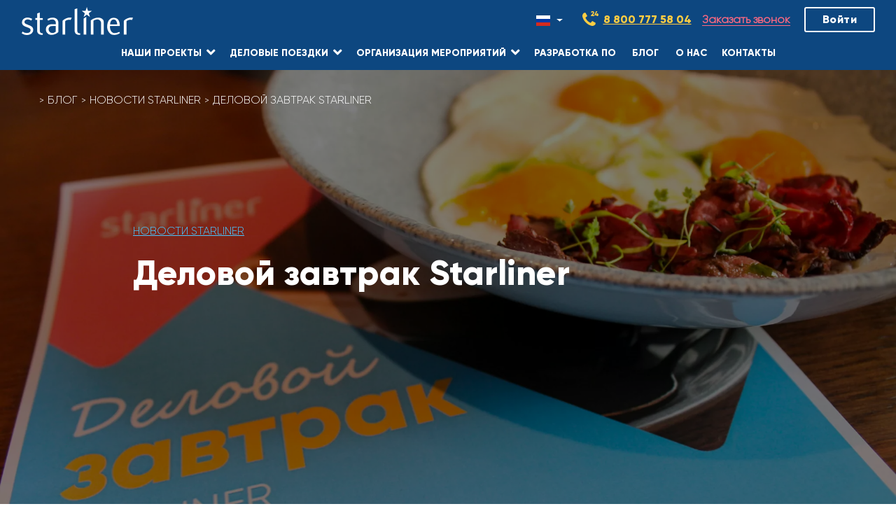

--- FILE ---
content_type: text/html; charset=UTF-8
request_url: https://info.starliner.ru/delovoj-zavtrak-starliner/
body_size: 18802
content:
<!DOCTYPE html><html lang="ru-RU" class="no-js"><head><meta charset="UTF-8" /><meta name='robots' content='index, follow, max-image-preview:large, max-snippet:-1, max-video-preview:-1' /><meta name="viewport" content="width=device-width, initial-scale=1" /><meta name="generator" content="Metrolo 1.12.1" /><link rel="preload" href="https://cdn.carrotquest.app/chunk-tags.js" as="script"><link rel="preload" href="https://cdn.carrotquest.app/chunk-chat.js" as="script"><link rel="preload" href="https://cdn.carrotquest.app/index.js" as="script"><link rel="preload" href="https://mc.yandex.ru/metrika/tag.js" as="script"><link rel="preload" href="https://cdn.callibri.ru/callibri.js" as="script"><link rel="preload" href="https://privacy-cs.mail.ru/static/sync-loader.js" as="script"><link media="all" href="https://info.starliner.ru/wp-content/cache/autoptimize/css/autoptimize_221788220dd9c2369ce32aafcb3af29c.css" rel="stylesheet"><title>Деловой завтрак Starliner - Starliner</title><link rel="canonical" href="https://info.starliner.ru/delovoj-zavtrak-starliner/" /><meta property="og:locale" content="ru_RU" /><meta property="og:type" content="article" /><meta property="og:title" content="Деловой завтрак Starliner - Starliner" /><meta property="og:description" content="Что такое квест-фестиваль, как провести космический корпоратив и можно ли побывать в музее без посетителей: рассказали о всех возможностях MICE на бизнес-завтраке для наших клиентов." /><meta property="og:url" content="https://info.starliner.ru/delovoj-zavtrak-starliner/" /><meta property="og:site_name" content="Starliner" /><meta property="article:publisher" content="https://www.facebook.com/starliner.ru" /><meta property="article:published_time" content="2020-02-10T13:09:00+00:00" /><meta property="article:modified_time" content="2023-10-19T08:56:12+00:00" /><meta property="og:image" content="https://info.starliner.ru/wp-content/uploads/2020/02/1_20200205-IMG_1767-scaled.jpg" /><meta property="og:image:width" content="2048" /><meta property="og:image:height" content="1365" /><meta property="og:image:type" content="image/jpeg" /><meta name="author" content="Анастасия Коврижкина" /><meta name="twitter:card" content="summary_large_image" /><meta name="twitter:label1" content="Написано автором" /><meta name="twitter:data1" content="Анастасия Коврижкина" /><meta name="twitter:label2" content="Примерное время для чтения" /><meta name="twitter:data2" content="3 минуты" /> <script type="application/ld+json" class="yoast-schema-graph">{"@context":"https://schema.org","@graph":[{"@type":"Article","@id":"https://info.starliner.ru/delovoj-zavtrak-starliner/#article","isPartOf":{"@id":"https://info.starliner.ru/delovoj-zavtrak-starliner/"},"author":{"name":"Анастасия Коврижкина","@id":"https://info.starliner.ru/#/schema/person/05df0892429dce732f9814e8e55970c8"},"headline":"Деловой завтрак Starliner","datePublished":"2020-02-10T13:09:00+00:00","dateModified":"2023-10-19T08:56:12+00:00","mainEntityOfPage":{"@id":"https://info.starliner.ru/delovoj-zavtrak-starliner/"},"wordCount":304,"publisher":{"@id":"https://info.starliner.ru/#organization"},"image":{"@id":"https://info.starliner.ru/delovoj-zavtrak-starliner/#primaryimage"},"thumbnailUrl":"https://info.starliner.ru/wp-content/uploads/2020/02/1_20200205-IMG_1767-scaled.jpg","articleSection":["Новости Starliner"],"inLanguage":"ru-RU"},{"@type":"WebPage","@id":"https://info.starliner.ru/delovoj-zavtrak-starliner/","url":"https://info.starliner.ru/delovoj-zavtrak-starliner/","name":"Деловой завтрак Starliner - Starliner","isPartOf":{"@id":"https://info.starliner.ru/#website"},"primaryImageOfPage":{"@id":"https://info.starliner.ru/delovoj-zavtrak-starliner/#primaryimage"},"image":{"@id":"https://info.starliner.ru/delovoj-zavtrak-starliner/#primaryimage"},"thumbnailUrl":"https://info.starliner.ru/wp-content/uploads/2020/02/1_20200205-IMG_1767-scaled.jpg","datePublished":"2020-02-10T13:09:00+00:00","dateModified":"2023-10-19T08:56:12+00:00","breadcrumb":{"@id":"https://info.starliner.ru/delovoj-zavtrak-starliner/#breadcrumb"},"inLanguage":"ru-RU","potentialAction":[{"@type":"ReadAction","target":["https://info.starliner.ru/delovoj-zavtrak-starliner/"]}]},{"@type":"ImageObject","inLanguage":"ru-RU","@id":"https://info.starliner.ru/delovoj-zavtrak-starliner/#primaryimage","url":"https://info.starliner.ru/wp-content/uploads/2020/02/1_20200205-IMG_1767-scaled.jpg","contentUrl":"https://info.starliner.ru/wp-content/uploads/2020/02/1_20200205-IMG_1767-scaled.jpg","width":2048,"height":1365},{"@type":"BreadcrumbList","@id":"https://info.starliner.ru/delovoj-zavtrak-starliner/#breadcrumb","itemListElement":[{"@type":"ListItem","position":1,"name":"Главная страница","item":"https://info.starliner.ru/"},{"@type":"ListItem","position":2,"name":"Блог","item":"https://info.starliner.ru/category/blog/"},{"@type":"ListItem","position":3,"name":"Новости Starliner","item":"https://info.starliner.ru/category/blog/starliner-news/"},{"@type":"ListItem","position":4,"name":"Деловой завтрак Starliner"}]},{"@type":"WebSite","@id":"https://info.starliner.ru/#website","url":"https://info.starliner.ru/","name":"Starliner","description":"Агентство делового туризма | Тревел-менеджмент компания. Наш взгляд на командировки даст новый импульс развитию вашего бизнеса","publisher":{"@id":"https://info.starliner.ru/#organization"},"potentialAction":[{"@type":"SearchAction","target":{"@type":"EntryPoint","urlTemplate":"https://info.starliner.ru/?s={search_term_string}"},"query-input":{"@type":"PropertyValueSpecification","valueRequired":true,"valueName":"search_term_string"}}],"inLanguage":"ru-RU"},{"@type":"Organization","@id":"https://info.starliner.ru/#organization","name":"Старлайнер | Starliner","url":"https://info.starliner.ru/","logo":{"@type":"ImageObject","inLanguage":"ru-RU","@id":"https://info.starliner.ru/#/schema/logo/image/","url":"https://info.starliner.ru/wp-content/uploads/2021/03/starliner_logo_white.png","contentUrl":"https://info.starliner.ru/wp-content/uploads/2021/03/starliner_logo_white.png","width":159,"height":40,"caption":"Старлайнер | Starliner"},"image":{"@id":"https://info.starliner.ru/#/schema/logo/image/"},"sameAs":["https://www.facebook.com/starliner.ru"]},{"@type":"Person","@id":"https://info.starliner.ru/#/schema/person/05df0892429dce732f9814e8e55970c8","name":"Анастасия Коврижкина","image":{"@type":"ImageObject","inLanguage":"ru-RU","@id":"https://info.starliner.ru/#/schema/person/image/","url":"https://secure.gravatar.com/avatar/c4b288f9128c9246af8fb8e6e3ef3296d597481f63993594f64bec59a2553571?s=96&d=mm&r=g","contentUrl":"https://secure.gravatar.com/avatar/c4b288f9128c9246af8fb8e6e3ef3296d597481f63993594f64bec59a2553571?s=96&d=mm&r=g","caption":"Анастасия Коврижкина"},"url":"https://info.starliner.ru/author/nastya/"}]}</script> <link rel='dns-prefetch' href='//cdn.callibri.ru' /><link rel='dns-prefetch' href='//www.google.com' /><link rel="profile" href="http://gmpg.org/xfn/11" /><style id='wp-img-auto-sizes-contain-inline-css'>img:is([sizes=auto i],[sizes^="auto," i]){contain-intrinsic-size:3000px 1500px}
/*# sourceURL=wp-img-auto-sizes-contain-inline-css */</style><style id='classic-theme-styles-inline-css'>/*! This file is auto-generated */
.wp-block-button__link{color:#fff;background-color:#32373c;border-radius:9999px;box-shadow:none;text-decoration:none;padding:calc(.667em + 2px) calc(1.333em + 2px);font-size:1.125em}.wp-block-file__button{background:#32373c;color:#fff;text-decoration:none}
/*# sourceURL=/wp-includes/css/classic-themes.min.css */</style><style id='global-styles-inline-css'>:root{--wp--preset--aspect-ratio--square: 1;--wp--preset--aspect-ratio--4-3: 4/3;--wp--preset--aspect-ratio--3-4: 3/4;--wp--preset--aspect-ratio--3-2: 3/2;--wp--preset--aspect-ratio--2-3: 2/3;--wp--preset--aspect-ratio--16-9: 16/9;--wp--preset--aspect-ratio--9-16: 9/16;--wp--preset--color--black: #000000;--wp--preset--color--cyan-bluish-gray: #abb8c3;--wp--preset--color--white: #ffffff;--wp--preset--color--pale-pink: #f78da7;--wp--preset--color--vivid-red: #cf2e2e;--wp--preset--color--luminous-vivid-orange: #ff6900;--wp--preset--color--luminous-vivid-amber: #fcb900;--wp--preset--color--light-green-cyan: #7bdcb5;--wp--preset--color--vivid-green-cyan: #00d084;--wp--preset--color--pale-cyan-blue: #8ed1fc;--wp--preset--color--vivid-cyan-blue: #0693e3;--wp--preset--color--vivid-purple: #9b51e0;--wp--preset--gradient--vivid-cyan-blue-to-vivid-purple: linear-gradient(135deg,rgb(6,147,227) 0%,rgb(155,81,224) 100%);--wp--preset--gradient--light-green-cyan-to-vivid-green-cyan: linear-gradient(135deg,rgb(122,220,180) 0%,rgb(0,208,130) 100%);--wp--preset--gradient--luminous-vivid-amber-to-luminous-vivid-orange: linear-gradient(135deg,rgb(252,185,0) 0%,rgb(255,105,0) 100%);--wp--preset--gradient--luminous-vivid-orange-to-vivid-red: linear-gradient(135deg,rgb(255,105,0) 0%,rgb(207,46,46) 100%);--wp--preset--gradient--very-light-gray-to-cyan-bluish-gray: linear-gradient(135deg,rgb(238,238,238) 0%,rgb(169,184,195) 100%);--wp--preset--gradient--cool-to-warm-spectrum: linear-gradient(135deg,rgb(74,234,220) 0%,rgb(151,120,209) 20%,rgb(207,42,186) 40%,rgb(238,44,130) 60%,rgb(251,105,98) 80%,rgb(254,248,76) 100%);--wp--preset--gradient--blush-light-purple: linear-gradient(135deg,rgb(255,206,236) 0%,rgb(152,150,240) 100%);--wp--preset--gradient--blush-bordeaux: linear-gradient(135deg,rgb(254,205,165) 0%,rgb(254,45,45) 50%,rgb(107,0,62) 100%);--wp--preset--gradient--luminous-dusk: linear-gradient(135deg,rgb(255,203,112) 0%,rgb(199,81,192) 50%,rgb(65,88,208) 100%);--wp--preset--gradient--pale-ocean: linear-gradient(135deg,rgb(255,245,203) 0%,rgb(182,227,212) 50%,rgb(51,167,181) 100%);--wp--preset--gradient--electric-grass: linear-gradient(135deg,rgb(202,248,128) 0%,rgb(113,206,126) 100%);--wp--preset--gradient--midnight: linear-gradient(135deg,rgb(2,3,129) 0%,rgb(40,116,252) 100%);--wp--preset--font-size--small: 13px;--wp--preset--font-size--medium: 20px;--wp--preset--font-size--large: 36px;--wp--preset--font-size--x-large: 42px;--wp--preset--spacing--20: 0.44rem;--wp--preset--spacing--30: 0.67rem;--wp--preset--spacing--40: 1rem;--wp--preset--spacing--50: 1.5rem;--wp--preset--spacing--60: 2.25rem;--wp--preset--spacing--70: 3.38rem;--wp--preset--spacing--80: 5.06rem;--wp--preset--shadow--natural: 6px 6px 9px rgba(0, 0, 0, 0.2);--wp--preset--shadow--deep: 12px 12px 50px rgba(0, 0, 0, 0.4);--wp--preset--shadow--sharp: 6px 6px 0px rgba(0, 0, 0, 0.2);--wp--preset--shadow--outlined: 6px 6px 0px -3px rgb(255, 255, 255), 6px 6px rgb(0, 0, 0);--wp--preset--shadow--crisp: 6px 6px 0px rgb(0, 0, 0);}:where(.is-layout-flex){gap: 0.5em;}:where(.is-layout-grid){gap: 0.5em;}body .is-layout-flex{display: flex;}.is-layout-flex{flex-wrap: wrap;align-items: center;}.is-layout-flex > :is(*, div){margin: 0;}body .is-layout-grid{display: grid;}.is-layout-grid > :is(*, div){margin: 0;}:where(.wp-block-columns.is-layout-flex){gap: 2em;}:where(.wp-block-columns.is-layout-grid){gap: 2em;}:where(.wp-block-post-template.is-layout-flex){gap: 1.25em;}:where(.wp-block-post-template.is-layout-grid){gap: 1.25em;}.has-black-color{color: var(--wp--preset--color--black) !important;}.has-cyan-bluish-gray-color{color: var(--wp--preset--color--cyan-bluish-gray) !important;}.has-white-color{color: var(--wp--preset--color--white) !important;}.has-pale-pink-color{color: var(--wp--preset--color--pale-pink) !important;}.has-vivid-red-color{color: var(--wp--preset--color--vivid-red) !important;}.has-luminous-vivid-orange-color{color: var(--wp--preset--color--luminous-vivid-orange) !important;}.has-luminous-vivid-amber-color{color: var(--wp--preset--color--luminous-vivid-amber) !important;}.has-light-green-cyan-color{color: var(--wp--preset--color--light-green-cyan) !important;}.has-vivid-green-cyan-color{color: var(--wp--preset--color--vivid-green-cyan) !important;}.has-pale-cyan-blue-color{color: var(--wp--preset--color--pale-cyan-blue) !important;}.has-vivid-cyan-blue-color{color: var(--wp--preset--color--vivid-cyan-blue) !important;}.has-vivid-purple-color{color: var(--wp--preset--color--vivid-purple) !important;}.has-black-background-color{background-color: var(--wp--preset--color--black) !important;}.has-cyan-bluish-gray-background-color{background-color: var(--wp--preset--color--cyan-bluish-gray) !important;}.has-white-background-color{background-color: var(--wp--preset--color--white) !important;}.has-pale-pink-background-color{background-color: var(--wp--preset--color--pale-pink) !important;}.has-vivid-red-background-color{background-color: var(--wp--preset--color--vivid-red) !important;}.has-luminous-vivid-orange-background-color{background-color: var(--wp--preset--color--luminous-vivid-orange) !important;}.has-luminous-vivid-amber-background-color{background-color: var(--wp--preset--color--luminous-vivid-amber) !important;}.has-light-green-cyan-background-color{background-color: var(--wp--preset--color--light-green-cyan) !important;}.has-vivid-green-cyan-background-color{background-color: var(--wp--preset--color--vivid-green-cyan) !important;}.has-pale-cyan-blue-background-color{background-color: var(--wp--preset--color--pale-cyan-blue) !important;}.has-vivid-cyan-blue-background-color{background-color: var(--wp--preset--color--vivid-cyan-blue) !important;}.has-vivid-purple-background-color{background-color: var(--wp--preset--color--vivid-purple) !important;}.has-black-border-color{border-color: var(--wp--preset--color--black) !important;}.has-cyan-bluish-gray-border-color{border-color: var(--wp--preset--color--cyan-bluish-gray) !important;}.has-white-border-color{border-color: var(--wp--preset--color--white) !important;}.has-pale-pink-border-color{border-color: var(--wp--preset--color--pale-pink) !important;}.has-vivid-red-border-color{border-color: var(--wp--preset--color--vivid-red) !important;}.has-luminous-vivid-orange-border-color{border-color: var(--wp--preset--color--luminous-vivid-orange) !important;}.has-luminous-vivid-amber-border-color{border-color: var(--wp--preset--color--luminous-vivid-amber) !important;}.has-light-green-cyan-border-color{border-color: var(--wp--preset--color--light-green-cyan) !important;}.has-vivid-green-cyan-border-color{border-color: var(--wp--preset--color--vivid-green-cyan) !important;}.has-pale-cyan-blue-border-color{border-color: var(--wp--preset--color--pale-cyan-blue) !important;}.has-vivid-cyan-blue-border-color{border-color: var(--wp--preset--color--vivid-cyan-blue) !important;}.has-vivid-purple-border-color{border-color: var(--wp--preset--color--vivid-purple) !important;}.has-vivid-cyan-blue-to-vivid-purple-gradient-background{background: var(--wp--preset--gradient--vivid-cyan-blue-to-vivid-purple) !important;}.has-light-green-cyan-to-vivid-green-cyan-gradient-background{background: var(--wp--preset--gradient--light-green-cyan-to-vivid-green-cyan) !important;}.has-luminous-vivid-amber-to-luminous-vivid-orange-gradient-background{background: var(--wp--preset--gradient--luminous-vivid-amber-to-luminous-vivid-orange) !important;}.has-luminous-vivid-orange-to-vivid-red-gradient-background{background: var(--wp--preset--gradient--luminous-vivid-orange-to-vivid-red) !important;}.has-very-light-gray-to-cyan-bluish-gray-gradient-background{background: var(--wp--preset--gradient--very-light-gray-to-cyan-bluish-gray) !important;}.has-cool-to-warm-spectrum-gradient-background{background: var(--wp--preset--gradient--cool-to-warm-spectrum) !important;}.has-blush-light-purple-gradient-background{background: var(--wp--preset--gradient--blush-light-purple) !important;}.has-blush-bordeaux-gradient-background{background: var(--wp--preset--gradient--blush-bordeaux) !important;}.has-luminous-dusk-gradient-background{background: var(--wp--preset--gradient--luminous-dusk) !important;}.has-pale-ocean-gradient-background{background: var(--wp--preset--gradient--pale-ocean) !important;}.has-electric-grass-gradient-background{background: var(--wp--preset--gradient--electric-grass) !important;}.has-midnight-gradient-background{background: var(--wp--preset--gradient--midnight) !important;}.has-small-font-size{font-size: var(--wp--preset--font-size--small) !important;}.has-medium-font-size{font-size: var(--wp--preset--font-size--medium) !important;}.has-large-font-size{font-size: var(--wp--preset--font-size--large) !important;}.has-x-large-font-size{font-size: var(--wp--preset--font-size--x-large) !important;}
:where(.wp-block-post-template.is-layout-flex){gap: 1.25em;}:where(.wp-block-post-template.is-layout-grid){gap: 1.25em;}
:where(.wp-block-term-template.is-layout-flex){gap: 1.25em;}:where(.wp-block-term-template.is-layout-grid){gap: 1.25em;}
:where(.wp-block-columns.is-layout-flex){gap: 2em;}:where(.wp-block-columns.is-layout-grid){gap: 2em;}
:root :where(.wp-block-pullquote){font-size: 1.5em;line-height: 1.6;}
/*# sourceURL=global-styles-inline-css */</style><link rel='preload' as='font' type='font/woff2' crossorigin id='Gilroy-Light-css' href='https://info.starliner.ru/wp-content/themes/starliner/fonts/Gilroy-Light.woff2' media='all' /><link rel='preload' as='font' type='font/woff2' crossorigin id='Gilroy-ExtraBold-css' href='https://info.starliner.ru/wp-content/themes/starliner/fonts/Gilroy-ExtraBold.woff2' media='all' /><link rel='preload' as='font' type='font/woff2' crossorigin id='fa-solid-900-css' href='https://info.starliner.ru/wp-content/themes/metrolo/hybrid/extend/css/webfonts/fa-solid-900.woff2' media='all' /><link rel='preload' as='font' type='font/woff2' crossorigin id='fa-regular-400-css' href='https://info.starliner.ru/wp-content/themes/metrolo/hybrid/extend/css/webfonts/fa-regular-400.woff2' media='all' /><link rel='preload' as='font' type='font/woff2' crossorigin id='fa-brands-400-css' href='https://info.starliner.ru/wp-content/themes/metrolo/hybrid/extend/css/webfonts/fa-brands-400.woff2' media='all' /> <script src="https://info.starliner.ru/wp-includes/js/jquery/jquery.min.js" id="jquery-core-js"></script> <script src="https://info.starliner.ru/wp-includes/js/jquery/jquery-migrate.min.js" id="jquery-migrate-js"></script> <link rel="manifest" type="application/manifest+json" href="https://info.starliner.ru/wp-content/themes/starliner/manifest.webmanifest"><meta name="generator" content="Elementor 3.34.1; features: additional_custom_breakpoints; settings: css_print_method-external, google_font-disabled, font_display-auto">  <script type="text/javascript" >(function(m,e,t,r,i,k,a){m[i]=m[i]||function(){(m[i].a=m[i].a||[]).push(arguments)};
        m[i].l=1*new Date();k=e.createElement(t),a=e.getElementsByTagName(t)[0],k.async=1,k.src=r,a.parentNode.insertBefore(k,a)})
    (window, document, "script", "https://mc.yandex.ru/metrika/tag.js", "ym");

    ym(48463187, "init", {
        id:48463187,
        clickmap:true,
        trackLinks:true,
        accurateTrackBounce:true,
        webvisor:true,
	        });</script> <noscript><div><img src="https://mc.yandex.ru/watch/48463187" style="position:absolute; left:-9999px;" alt="" /></div></noscript> <style>.e-con.e-parent:nth-of-type(n+4):not(.e-lazyloaded):not(.e-no-lazyload),
				.e-con.e-parent:nth-of-type(n+4):not(.e-lazyloaded):not(.e-no-lazyload) * {
					background-image: none !important;
				}
				@media screen and (max-height: 1024px) {
					.e-con.e-parent:nth-of-type(n+3):not(.e-lazyloaded):not(.e-no-lazyload),
					.e-con.e-parent:nth-of-type(n+3):not(.e-lazyloaded):not(.e-no-lazyload) * {
						background-image: none !important;
					}
				}
				@media screen and (max-height: 640px) {
					.e-con.e-parent:nth-of-type(n+2):not(.e-lazyloaded):not(.e-no-lazyload),
					.e-con.e-parent:nth-of-type(n+2):not(.e-lazyloaded):not(.e-no-lazyload) * {
						background-image: none !important;
					}
				}</style><link rel="icon" href="https://info.starliner.ru/wp-content/uploads/2018/02/icon-180x180-150x150.png" sizes="32x32" /><link rel="icon" href="https://info.starliner.ru/wp-content/uploads/2018/02/icon-180x180.png" sizes="192x192" /><link rel="apple-touch-icon" href="https://info.starliner.ru/wp-content/uploads/2018/02/icon-180x180.png" /><meta name="msapplication-TileImage" content="https://info.starliner.ru/wp-content/uploads/2018/02/icon-180x180.png" /><meta name="format-detection" content="telephone=no"><meta property="og:image" content="https://info.starliner.ru/wp-content/uploads/2018/01/logo.png"></head><body class="wordpress ltr ru ru-ru child-theme y2026 m01 d19 h05 monday logged-out wp-custom-logo singular singular-post singular-post-270937 post-template-default metrolo elementor-default elementor-kit-272213 elementor-page elementor-page-270937" dir="ltr" itemscope="itemscope" itemtype="https://schema.org/Blog"><div id="page-wrapper" class=" site-stretch page-wrapper sitewrap-full-width sidebars0 hoot-cf7-style hoot-mapp-style hoot-jetpack-style"><div class="skip-link"> <a href="#content" class="screen-reader-text">Skip to content</a></div><header class="page-header parent_" id="header" class="site-header header-layout-primary-menu header-layout-secondary-bottom flexmenu" role="banner" itemscope="itemscope" itemtype="https://schema.org/WPHeader"><div id="header-primary" class=" header-part header-primary-menu  page-header__nav"><div class="page-header-row w-100 d-flex justify-content-between"><div id="header-aside" class=" header-aside table-cell-mid  header-aside-menu"><nav id="menu-primary" class="menu menu-primary nav-menu mobilemenu-inline mobilesubmenu-click  main-nav navbar navbar-expand-lg" role="navigation" aria-label="Область заголовка (справа от логотипа) Menu" itemscope="itemscope" itemtype="https://schema.org/SiteNavigationElement"><div class="navbar-header"> <button class="navbar-toggler collapsed" role="button" aria-label="navbar toggler" type="button" data-bs-toggle="offcanvas" data-bs-target="#offcanvasNavbar" aria-controls="offcanvasNavbar"> </button> <a href="https://info.starliner.ru/" class="navbar-brand" rel="home" itemprop="url"><noscript><img width="159" height="40" src="https://info.starliner.ru/wp-content/uploads/2021/03/starliner_logo_white.png" class="custom-logo" alt="logo" decoding="async" /></noscript><img width="159" height="40" src='data:image/svg+xml,%3Csvg%20xmlns=%22http://www.w3.org/2000/svg%22%20viewBox=%220%200%20159%2040%22%3E%3C/svg%3E' data-src="https://info.starliner.ru/wp-content/uploads/2021/03/starliner_logo_white.png" class="lazyload custom-logo" alt="logo" decoding="async" /></a></div><div class="offcanvas offcanvas-end" tabindex="-1" id="offcanvasNavbar" aria-labelledby="offcanvasNavbarLabel"><div class="offcanvas-header"> <a href="#wow-modal-id-34" class="page-header__callback" onclick="ym(48463187,'reachGoal','HEADER_FORM_CALL_VIEW'); return true;">Заказать звонок</a> <button type="button" class="btn-close" data-bs-dismiss="offcanvas" aria-label="Close"> <i class="fa fa-times"></i> </button></div><div class="offcanvas-body"><ul id="menu-primary-items" class="main-nav__list nav navbar-nav"><li id="menu-item-278313" class="menu-item menu-item-type-post_type menu-item-object-page menu-item-has-children menu-item-278313 main-nav__item dropdown"><a href="https://info.starliner.ru/nashi-proekty/" class="main-nav__link " data-toggle="dropdown" role="button"  ><span>Наши проекты</span></a><ul class="main-nav__submenu dropdown-menu jsCheckRow"><li id="menu-item-278317" class="menu-item menu-item-type-custom menu-item-object-custom menu-item-278317 main-nav__submenu-item"><a target="_blank" href="https://alert.starliner.ru" class="main-nav__submenu-link"  ><span>Business Travel Alerts</span></a></li><li id="menu-item-12457" class="menu-item menu-item-type-post_type menu-item-object-page menu-item-12457 main-nav__submenu-item"><a href="https://info.starliner.ru/onlajn-platforma/" class="main-nav__submenu-link"  ><span>Nexta</span></a></li><li id="menu-item-278325" class="menu-item menu-item-type-custom menu-item-object-custom menu-item-278325 main-nav__submenu-item"><a target="_blank" href="https://info.starliner.ru/wp-content/uploads/2021/05/FINEX.pdf" class="main-nav__submenu-link"  ><span>Finex</span></a></li><li id="menu-item-278329" class="menu-item menu-item-type-custom menu-item-object-custom menu-item-278329 main-nav__submenu-item"><a target="_blank" href="https://tour.arland.pro/" class="main-nav__submenu-link"  ><span>Арланд</span></a></li></ul></li><li id="menu-item-6031" class="menu-item menu-item-type-custom menu-item-object-custom menu-item-has-children menu-item-6031 main-nav__item dropdown"><a href="/delovye-poezdki/" class="main-nav__link " data-toggle="dropdown" role="button"  ><span>Деловые поездки</span></a><ul class="main-nav__submenu dropdown-menu jsCheckRow"><li id="menu-item-409" class="menu-item menu-item-type-post_type menu-item-object-page menu-item-409 main-nav__submenu-item"><a href="https://info.starliner.ru/delovye-poezdki/organizacija-poezdok/" class="main-nav__submenu-link"  ><span>Организация поездок</span></a></li><li id="menu-item-1592" class="menu-item menu-item-type-post_type menu-item-object-page menu-item-1592 main-nav__submenu-item"><a href="https://info.starliner.ru/delovye-poezdki/sokrashhenie-rashodov/" class="main-nav__submenu-link"  ><span>Контроль расходов</span></a></li><li id="menu-item-403" class="menu-item menu-item-type-post_type menu-item-object-page menu-item-403 main-nav__submenu-item"><a href="https://info.starliner.ru/delovye-poezdki/sistema-otchetnosti-i-analitika/" class="main-nav__submenu-link"  ><span>Система отчетности и аналитика</span></a></li><li id="menu-item-406" class="menu-item menu-item-type-post_type menu-item-object-page menu-item-406 main-nav__submenu-item"><a href="https://info.starliner.ru/delovye-poezdki/trevel-risk-menedzhment/" class="main-nav__submenu-link"  ><span>Тревел-риск менеджмент</span></a></li><li id="menu-item-1700" class="menu-item menu-item-type-post_type menu-item-object-page menu-item-1700 main-nav__submenu-item"><a href="https://info.starliner.ru/delovye-poezdki/biznes-trevel-konsalting/" class="main-nav__submenu-link"  ><span>Бизнес-тревел консалтинг</span></a></li><li id="menu-item-281609" class="menu-item menu-item-type-post_type menu-item-object-page menu-item-281609 main-nav__submenu-item"><a href="https://info.starliner.ru/delovye-poezdki/upravlenie-postavshhikami/" class="main-nav__submenu-link"  ><span>Управление поставщиками</span></a></li><li id="menu-item-290079" class="menu-item menu-item-type-post_type menu-item-object-page menu-item-290079 main-nav__submenu-item"><a href="https://info.starliner.ru/nashi-keisy/" class="main-nav__submenu-link"  ><span>Наши кейсы</span></a></li></ul></li><li id="menu-item-275957" class="menu-item menu-item-type-post_type menu-item-object-page menu-item-has-children menu-item-275957 main-nav__item dropdown"><a href="https://info.starliner.ru/mice/" class="main-nav__link " data-toggle="dropdown" role="button"  ><span>Организация мероприятий</span></a><ul class="main-nav__submenu dropdown-menu jsCheckRow"><li id="menu-item-278333" class="menu-item menu-item-type-post_type menu-item-object-page menu-item-278333 main-nav__submenu-item"><a href="https://info.starliner.ru/mice/onlajn-meropriyatitya/" class="main-nav__submenu-link"  ><span>Онлайн-мероприятия</span></a></li><li id="menu-item-278337" class="menu-item menu-item-type-post_type menu-item-object-page menu-item-278337 main-nav__submenu-item"><a href="https://info.starliner.ru/mice/oflajn-meroprijatija/" class="main-nav__submenu-link"  ><span>Офлайн-мероприятия</span></a></li><li id="menu-item-278341" class="menu-item menu-item-type-post_type menu-item-object-page menu-item-278341 main-nav__submenu-item"><a href="https://info.starliner.ru/mice/komplektuyuschie/" class="main-nav__submenu-link"  ><span>Комплектующие</span></a></li></ul></li><li id="menu-item-278493" class="menu-item menu-item-type-custom menu-item-object-custom menu-item-278493 main-nav__item"><a target="_blank" href="https://nexta.pro/" class="main-nav__link"  ><span>Разработка ПО</span></a></li><li id="menu-item-2628" class="menu-item menu-item-type-custom menu-item-object-custom menu-item-2628 main-nav__item"><a href="/category/blog/" class="main-nav__link"  ><span>Блог</span></a></li><li id="menu-item-19317" class="menu-item menu-item-type-post_type menu-item-object-page menu-item-19317 main-nav__item"><a href="https://info.starliner.ru/o-nas/" class="main-nav__link"  ><span>О нас</span></a></li><li id="menu-item-24" class="menu-item menu-item-type-post_type menu-item-object-page menu-item-24 main-nav__item"><a href="https://info.starliner.ru/kontakty/" class="main-nav__link"  ><span>Контакты</span></a></li></ul></div></div></nav></div><div class="page-header__top d-flex flex-nowrap"><div class="language-switcher dropdown me-2"> <button class="btn dropdown-toggle" type="button" data-bs-toggle="dropdown" aria-expanded="false" aria-label="Смена языка"> <noscript><img width="20" height="15" src="https://info.starliner.ru/wp-content/themes/starliner/images/ru.svg" alt="" /></noscript><img class="lazyload" width="20" height="15" src='data:image/svg+xml,%3Csvg%20xmlns=%22http://www.w3.org/2000/svg%22%20viewBox=%220%200%2020%2015%22%3E%3C/svg%3E' data-src="https://info.starliner.ru/wp-content/themes/starliner/images/ru.svg" alt="" /> </button><ul class="dropdown-menu"><li> <a class="dropdown-item disabled" href="https://info.starliner.ru/delovoj-zavtrak-starliner/"> <noscript><img width="20" height="15" src="https://info.starliner.ru/wp-content/themes/starliner/images/ru.svg" alt="" /></noscript><img class="lazyload" width="20" height="15" src='data:image/svg+xml,%3Csvg%20xmlns=%22http://www.w3.org/2000/svg%22%20viewBox=%220%200%2020%2015%22%3E%3C/svg%3E' data-src="https://info.starliner.ru/wp-content/themes/starliner/images/ru.svg" alt="" /> </a></li><li> <a class="dropdown-item " href="https://info.starliner.ru/en/"> <noscript><img width="20" height="15" src="https://info.starliner.ru/wp-content/themes/starliner/images/en.svg" alt="" /></noscript><img class="lazyload" width="20" height="15" src='data:image/svg+xml,%3Csvg%20xmlns=%22http://www.w3.org/2000/svg%22%20viewBox=%220%200%2020%2015%22%3E%3C/svg%3E' data-src="https://info.starliner.ru/wp-content/themes/starliner/images/en.svg" alt="" /> </a></li></ul></div><form id="searchHeader" class="page-header__info-search" role="search" method="get" class="search-form" action="https://info.starliner.ru/"> <input type="text" value=""  name="s" class="page-header__info-search-field" placeholder="поиск..." autocomplete="off" spellcheck="false" dir="auto"  onblur="if (this.value == '')  {this.value = '';}"  onfocus="if (this.value == '') {this.value = '';}" /> <input type="submit" class="submit d-none" name="submit" value="' . esc_attr( $searchsubmit ) . '" /></form><div class="d-flex align-items-center"><div class="d-flex justify-content-end align-items-center flex-wrap"> <a href="tel:+78007775804" class="page-header__info-phone js-cf7-phone">8 800 777 58 04</a> <a href="#wow-modal-id-34" class="page-header__callback" onclick="ym(48463187,'reachGoal','HEADER_FORM_CALL_VIEW'); return true;">Заказать звонок</a></div><div> <a href="/enter" class="page-header__info-btn btn btn-default" target="_blank" rel="noopener noreferrer">Войти</a></div></div><section id="block-2" class="widget widget_block"><meta name="yandex-verification" content="3df732c8d4992fa0"></section></div></div></div><div id="header-supplementary" class=" header-part header-supplementary-bottom header-supplementary-right  contrast-typo"><div class="hgrid"><div class="hgrid-span-12"></div></div></div></header><div class="page-breadcrumbs single"><ul class="page-breadcrumbs__list" itemscope itemtype="http://schema.org/BreadcrumbList"><li class="page-breadcrumbs__item page-breadcrumbs__item" itemprop="itemListElement" itemscope itemtype="http://schema.org/ListItem"><a class="page-breadcrumbs__link" href="https://info.starliner.ru" itemprop="item"><i style="display:none;">Главная</i><span class="dashicons dashicons-admin-home"></span></a></li><li class="page-breadcrumbs__item page-breadcrumbs__item" itemprop="itemListElement" itemscope itemtype="http://schema.org/ListItem"><a class="page-breadcrumbs__link" href="https://info.starliner.ru/category/blog/" itemprop="item">Блог</a></li><li class="page-breadcrumbs__item page-breadcrumbs__item" itemprop="itemListElement" itemscope itemtype="http://schema.org/ListItem"><a class="page-breadcrumbs__link" href="https://info.starliner.ru/category/blog/starliner-news/" itemprop="item">Новости Starliner</a></li><li class="page-breadcrumbs__item page-breadcrumbs__item--active"><span class="page-breadcrumbs__link">Деловой завтрак Starliner</span></li></ul></div><div class="content expertise-blog-item"><div class="lazyload content__intro" data-bg="https://info.starliner.ru/wp-content/uploads/2020/02/1_20200205-IMG_1767-scaled.jpg" style="background-image: url(data:image/svg+xml,%3Csvg%20xmlns=%22http://www.w3.org/2000/svg%22%20viewBox=%220%200%20500%20300%22%3E%3C/svg%3E);"><div class="content__container"><div class="  hgrid-span-12"><div class="entry-header"><div class="content__category"><div class="entry-byline-block entry-byline-cats"><a href="https://info.starliner.ru/category/blog/starliner-news" rel="category tag">Новости Starliner</a></div></div><h1 class="content__title">Деловой завтрак Starliner</h1></div></div></div><div class="img__block-upper-layer"></div></div><div class="hgrid main-content-grid"><main id="content" class="content  hgrid-span-12 no-sidebar layout-full-width " role="main"><div id="content-wrap"><div class="content__container content__container--margin"><article data-attr="content" id="post-270937" class="entry author-nastya has-excerpt post-270937 post type-post status-publish format-standard has-post-thumbnail category-starliner-news" itemscope="itemscope" itemtype="https://schema.org/BlogPosting" itemprop="blogPost"><div class="entry-content" itemprop="articleBody"><div class="entry-the-content"><div data-elementor-type="wp-post" data-elementor-id="270937" class="elementor elementor-270937"><div class="elementor-section elementor-top-section elementor-element elementor-element-7667f71a elementor-section-full_width content__container elementor-section-content-middle elementor-section-height-default elementor-section-height-default" data-id="7667f71a" data-element_type="section"><div class="elementor-container elementor-column-gap-no"><div class="elementor-column elementor-col-100 elementor-top-column elementor-element elementor-element-7b9e33d" data-id="7b9e33d" data-element_type="column"><div class="elementor-widget-wrap elementor-element-populated"><div class="elementor-element elementor-element-1c982b6a elementor-widget elementor-widget-text-editor" data-id="1c982b6a" data-element_type="widget" data-widget_type="text-editor.default"><div class="elementor-widget-container"><p><b>5 февраля мы пригласили наших клиентов в бар Social Club</b>, чтобы продемонстрировать все возможности MICE и пообщаться на профессиональные темы.</p></div></div><div class="elementor-element elementor-element-027c216 elementor-widget elementor-widget-spacer" data-id="027c216" data-element_type="widget" data-widget_type="spacer.default"><div class="elementor-widget-container"><div class="elementor-spacer"><div class="elementor-spacer-inner"></div></div></div></div><div class="elementor-element elementor-element-c8ae9ce elementor-widget elementor-widget-image" data-id="c8ae9ce" data-element_type="widget" data-widget_type="image.default"><div class="elementor-widget-container"> <noscript><img loading="lazy" decoding="async" width="1024" height="683" src="https://info.starliner.ru/wp-content/uploads/2020/02/4_20200205-_MG_1768-1024x683.jpg" class="attachment-large size-large wp-image-270957" alt="" srcset="https://info.starliner.ru/wp-content/uploads/2020/02/4_20200205-_MG_1768-1024x683.jpg 1024w, https://info.starliner.ru/wp-content/uploads/2020/02/4_20200205-_MG_1768-300x200.jpg 300w, https://info.starliner.ru/wp-content/uploads/2020/02/4_20200205-_MG_1768-768x512.jpg 768w, https://info.starliner.ru/wp-content/uploads/2020/02/4_20200205-_MG_1768-1536x1024.jpg 1536w, https://info.starliner.ru/wp-content/uploads/2020/02/4_20200205-_MG_1768-scaled.jpg 2048w, https://info.starliner.ru/wp-content/uploads/2020/02/4_20200205-_MG_1768-425x283.jpg 425w" sizes="(max-width: 1024px) 100vw, 1024px" /></noscript><img loading="lazy" decoding="async" width="1024" height="683" src='data:image/svg+xml,%3Csvg%20xmlns=%22http://www.w3.org/2000/svg%22%20viewBox=%220%200%201024%20683%22%3E%3C/svg%3E' data-src="https://info.starliner.ru/wp-content/uploads/2020/02/4_20200205-_MG_1768-1024x683.jpg" class="lazyload attachment-large size-large wp-image-270957" alt="" data-srcset="https://info.starliner.ru/wp-content/uploads/2020/02/4_20200205-_MG_1768-1024x683.jpg 1024w, https://info.starliner.ru/wp-content/uploads/2020/02/4_20200205-_MG_1768-300x200.jpg 300w, https://info.starliner.ru/wp-content/uploads/2020/02/4_20200205-_MG_1768-768x512.jpg 768w, https://info.starliner.ru/wp-content/uploads/2020/02/4_20200205-_MG_1768-1536x1024.jpg 1536w, https://info.starliner.ru/wp-content/uploads/2020/02/4_20200205-_MG_1768-scaled.jpg 2048w, https://info.starliner.ru/wp-content/uploads/2020/02/4_20200205-_MG_1768-425x283.jpg 425w" data-sizes="(max-width: 1024px) 100vw, 1024px" /></div></div><div class="elementor-element elementor-element-a14af43 elementor-widget elementor-widget-spacer" data-id="a14af43" data-element_type="widget" data-widget_type="spacer.default"><div class="elementor-widget-container"><div class="elementor-spacer"><div class="elementor-spacer-inner"></div></div></div></div><div class="elementor-element elementor-element-ea7e3ce elementor-widget elementor-widget-text-editor" data-id="ea7e3ce" data-element_type="widget" data-widget_type="text-editor.default"><div class="elementor-widget-container"><p>С чего обычно начинается бизнес-мероприятие? </p></div></div><div class="elementor-element elementor-element-d28cd05 elementor-widget elementor-widget-spacer" data-id="d28cd05" data-element_type="widget" data-widget_type="spacer.default"><div class="elementor-widget-container"><div class="elementor-spacer"><div class="elementor-spacer-inner"></div></div></div></div><div class="elementor-element elementor-element-73719cb elementor-widget elementor-widget-text-editor" data-id="73719cb" data-element_type="widget" data-widget_type="text-editor.default"><div class="elementor-widget-container"><p>Мы решили начать наш деловой завтрак с живой музыки и, судя по отзывам гостей, не прогадали! </p></div></div><div class="elementor-element elementor-element-9ff7188 elementor-widget elementor-widget-spacer" data-id="9ff7188" data-element_type="widget" data-widget_type="spacer.default"><div class="elementor-widget-container"><div class="elementor-spacer"><div class="elementor-spacer-inner"></div></div></div></div><div class="elementor-element elementor-element-506f95b elementor-widget elementor-widget-image" data-id="506f95b" data-element_type="widget" data-widget_type="image.default"><div class="elementor-widget-container"> <noscript><img loading="lazy" decoding="async" width="1024" height="683" src="https://info.starliner.ru/wp-content/uploads/2020/02/2_20200205-_MG_1659-1024x683.jpg" class="attachment-large size-large wp-image-270953" alt="" srcset="https://info.starliner.ru/wp-content/uploads/2020/02/2_20200205-_MG_1659-1024x683.jpg 1024w, https://info.starliner.ru/wp-content/uploads/2020/02/2_20200205-_MG_1659-300x200.jpg 300w, https://info.starliner.ru/wp-content/uploads/2020/02/2_20200205-_MG_1659-768x512.jpg 768w, https://info.starliner.ru/wp-content/uploads/2020/02/2_20200205-_MG_1659-1536x1024.jpg 1536w, https://info.starliner.ru/wp-content/uploads/2020/02/2_20200205-_MG_1659-scaled.jpg 2048w, https://info.starliner.ru/wp-content/uploads/2020/02/2_20200205-_MG_1659-425x283.jpg 425w" sizes="(max-width: 1024px) 100vw, 1024px" /></noscript><img loading="lazy" decoding="async" width="1024" height="683" src='data:image/svg+xml,%3Csvg%20xmlns=%22http://www.w3.org/2000/svg%22%20viewBox=%220%200%201024%20683%22%3E%3C/svg%3E' data-src="https://info.starliner.ru/wp-content/uploads/2020/02/2_20200205-_MG_1659-1024x683.jpg" class="lazyload attachment-large size-large wp-image-270953" alt="" data-srcset="https://info.starliner.ru/wp-content/uploads/2020/02/2_20200205-_MG_1659-1024x683.jpg 1024w, https://info.starliner.ru/wp-content/uploads/2020/02/2_20200205-_MG_1659-300x200.jpg 300w, https://info.starliner.ru/wp-content/uploads/2020/02/2_20200205-_MG_1659-768x512.jpg 768w, https://info.starliner.ru/wp-content/uploads/2020/02/2_20200205-_MG_1659-1536x1024.jpg 1536w, https://info.starliner.ru/wp-content/uploads/2020/02/2_20200205-_MG_1659-scaled.jpg 2048w, https://info.starliner.ru/wp-content/uploads/2020/02/2_20200205-_MG_1659-425x283.jpg 425w" data-sizes="(max-width: 1024px) 100vw, 1024px" /></div></div><div class="elementor-element elementor-element-a93c2d1 elementor-widget elementor-widget-spacer" data-id="a93c2d1" data-element_type="widget" data-widget_type="spacer.default"><div class="elementor-widget-container"><div class="elementor-spacer"><div class="elementor-spacer-inner"></div></div></div></div><div class="elementor-element elementor-element-ba48bda elementor-widget elementor-widget-text-editor" data-id="ba48bda" data-element_type="widget" data-widget_type="text-editor.default"><div class="elementor-widget-container"><p>Чтобы отойти от излишней формальности, но при этом сделать встречу по-настоящему полезной, мы представили наши самые успешные кейсы и облекли презентацию в форму викторины.</p></div></div><div class="elementor-element elementor-element-282a850 elementor-widget elementor-widget-spacer" data-id="282a850" data-element_type="widget" data-widget_type="spacer.default"><div class="elementor-widget-container"><div class="elementor-spacer"><div class="elementor-spacer-inner"></div></div></div></div><div class="elementor-element elementor-element-8c08ab3 elementor-widget elementor-widget-image" data-id="8c08ab3" data-element_type="widget" data-widget_type="image.default"><div class="elementor-widget-container"> <noscript><img loading="lazy" decoding="async" width="1024" height="683" src="https://info.starliner.ru/wp-content/uploads/2020/02/20200205-_MG_1741-1024x683.jpg" class="attachment-large size-large wp-image-270965" alt="" srcset="https://info.starliner.ru/wp-content/uploads/2020/02/20200205-_MG_1741-1024x683.jpg 1024w, https://info.starliner.ru/wp-content/uploads/2020/02/20200205-_MG_1741-300x200.jpg 300w, https://info.starliner.ru/wp-content/uploads/2020/02/20200205-_MG_1741-768x512.jpg 768w, https://info.starliner.ru/wp-content/uploads/2020/02/20200205-_MG_1741-1536x1024.jpg 1536w, https://info.starliner.ru/wp-content/uploads/2020/02/20200205-_MG_1741-scaled.jpg 2048w, https://info.starliner.ru/wp-content/uploads/2020/02/20200205-_MG_1741-425x283.jpg 425w" sizes="(max-width: 1024px) 100vw, 1024px" /></noscript><img loading="lazy" decoding="async" width="1024" height="683" src='data:image/svg+xml,%3Csvg%20xmlns=%22http://www.w3.org/2000/svg%22%20viewBox=%220%200%201024%20683%22%3E%3C/svg%3E' data-src="https://info.starliner.ru/wp-content/uploads/2020/02/20200205-_MG_1741-1024x683.jpg" class="lazyload attachment-large size-large wp-image-270965" alt="" data-srcset="https://info.starliner.ru/wp-content/uploads/2020/02/20200205-_MG_1741-1024x683.jpg 1024w, https://info.starliner.ru/wp-content/uploads/2020/02/20200205-_MG_1741-300x200.jpg 300w, https://info.starliner.ru/wp-content/uploads/2020/02/20200205-_MG_1741-768x512.jpg 768w, https://info.starliner.ru/wp-content/uploads/2020/02/20200205-_MG_1741-1536x1024.jpg 1536w, https://info.starliner.ru/wp-content/uploads/2020/02/20200205-_MG_1741-scaled.jpg 2048w, https://info.starliner.ru/wp-content/uploads/2020/02/20200205-_MG_1741-425x283.jpg 425w" data-sizes="(max-width: 1024px) 100vw, 1024px" /></div></div><div class="elementor-element elementor-element-1453714 elementor-widget elementor-widget-spacer" data-id="1453714" data-element_type="widget" data-widget_type="spacer.default"><div class="elementor-widget-container"><div class="elementor-spacer"><div class="elementor-spacer-inner"></div></div></div></div><div class="elementor-element elementor-element-bfea765 elementor-widget elementor-widget-text-editor" data-id="bfea765" data-element_type="widget" data-widget_type="text-editor.default"><div class="elementor-widget-container"><p>Проверьте и вы свои силы:</p></div></div><div class="elementor-element elementor-element-734e243 elementor-widget elementor-widget-spacer" data-id="734e243" data-element_type="widget" data-widget_type="spacer.default"><div class="elementor-widget-container"><div class="elementor-spacer"><div class="elementor-spacer-inner"></div></div></div></div><div class="elementor-element elementor-element-884e1f1 elementor-widget elementor-widget-text-editor" data-id="884e1f1" data-element_type="widget" data-widget_type="text-editor.default"><div class="elementor-widget-container"><p><b>Можно ли провести корпоративное мероприятие без отрыва от работы? </b></p><p>Можно! Например, организовав квест-фестиваль: сотрудники могут выполнять игровые задания в свободное время, а затем возвращаться к рабочим обязанностям. У <a href="https://info.starliner.ru/mice/">Starliner MICE</a> есть три авторских сценария для такого формата: готовы взять на себя все этапы организации <span class="st">—</span> от концепции мероприятия и предоставления кейтеринга до декорирования площадки и разработки подарков участникам.</p></div></div><div class="elementor-element elementor-element-34887b1 elementor-widget elementor-widget-spacer" data-id="34887b1" data-element_type="widget" data-widget_type="spacer.default"><div class="elementor-widget-container"><div class="elementor-spacer"><div class="elementor-spacer-inner"></div></div></div></div><div class="elementor-element elementor-element-7325ca4 elementor-widget elementor-widget-text-editor" data-id="7325ca4" data-element_type="widget" data-widget_type="text-editor.default"><div class="elementor-widget-container"><p><b>Можно ли посетить государственный музей в отсутствие других посетителей?</b></p><p>Можно! По договоренности музей могут закрыть для остальных посетителей или открыть в день, когда у музея выходной. Так, например, наши коллеги посетили закрытый от других гостей Музей Васа в Стокгольме, где им были предложены коктейли и закуски, а наши клиенты побывали в пустом Эрмитаже. Если вам интересно мероприятие подобного типа, обращайтесь: с радостью организуем!</p></div></div><div class="elementor-element elementor-element-6f667f0 elementor-widget elementor-widget-spacer" data-id="6f667f0" data-element_type="widget" data-widget_type="spacer.default"><div class="elementor-widget-container"><div class="elementor-spacer"><div class="elementor-spacer-inner"></div></div></div></div><div class="elementor-element elementor-element-5665976 elementor-widget elementor-widget-text-editor" data-id="5665976" data-element_type="widget" data-widget_type="text-editor.default"><div class="elementor-widget-container"><p><b>Можно ли почувствовать невесомость, не улетая в космос?</b></p><p>Можно! Примерка настоящего скафандра, дегустация космического питания, встреча с командиром космического корабля, полет в центрифуге <span class="st">—</span> всё это можно включить в программу «Космический корпоратив». А еще <span class="st">—</span> <a href="https://www.youtube.com/watch?v=Cj3qZox1sxM">полет на специально оборудованном самолете Ил-76</a> по особой траектории: это первое знакомство космонавтов с невесомостью, доступное теперь и обычным людям! Во время полета вы сможете провести в невесомости несколько минут и испытать состояние «лунной гравитации», которая значительно меньше земной. </p></div></div><div class="elementor-element elementor-element-03f1e12 elementor-widget elementor-widget-spacer" data-id="03f1e12" data-element_type="widget" data-widget_type="spacer.default"><div class="elementor-widget-container"><div class="elementor-spacer"><div class="elementor-spacer-inner"></div></div></div></div><div class="elementor-element elementor-element-01f2622 elementor-widget elementor-widget-text-editor" data-id="01f2622" data-element_type="widget" data-widget_type="text-editor.default"><div class="elementor-widget-container"><p>Безусловно, в нашей викторине были победители, сумевшие ответить на большую часть вопросов, но без подарка не ушел никто!</p></div></div><div class="elementor-element elementor-element-8fb1f01 elementor-widget elementor-widget-spacer" data-id="8fb1f01" data-element_type="widget" data-widget_type="spacer.default"><div class="elementor-widget-container"><div class="elementor-spacer"><div class="elementor-spacer-inner"></div></div></div></div><div class="elementor-element elementor-element-e831898 elementor-widget elementor-widget-text-editor" data-id="e831898" data-element_type="widget" data-widget_type="text-editor.default"><div class="elementor-widget-container"><p>А завершили мероприятие горячий завтрак и ароматный кофе.</p></div></div><div class="elementor-element elementor-element-fbeea99 elementor-widget elementor-widget-spacer" data-id="fbeea99" data-element_type="widget" data-widget_type="spacer.default"><div class="elementor-widget-container"><div class="elementor-spacer"><div class="elementor-spacer-inner"></div></div></div></div><div class="elementor-element elementor-element-e1f4266 elementor-widget elementor-widget-image" data-id="e1f4266" data-element_type="widget" data-widget_type="image.default"><div class="elementor-widget-container"> <noscript><img loading="lazy" decoding="async" width="1024" height="683" src="https://info.starliner.ru/wp-content/uploads/2020/02/6_20200205-IMG_1717-1024x683.jpg" class="attachment-large size-large wp-image-270973" alt="" srcset="https://info.starliner.ru/wp-content/uploads/2020/02/6_20200205-IMG_1717-1024x683.jpg 1024w, https://info.starliner.ru/wp-content/uploads/2020/02/6_20200205-IMG_1717-300x200.jpg 300w, https://info.starliner.ru/wp-content/uploads/2020/02/6_20200205-IMG_1717-768x512.jpg 768w, https://info.starliner.ru/wp-content/uploads/2020/02/6_20200205-IMG_1717-1536x1024.jpg 1536w, https://info.starliner.ru/wp-content/uploads/2020/02/6_20200205-IMG_1717-scaled.jpg 2048w, https://info.starliner.ru/wp-content/uploads/2020/02/6_20200205-IMG_1717-425x283.jpg 425w" sizes="(max-width: 1024px) 100vw, 1024px" /></noscript><img loading="lazy" decoding="async" width="1024" height="683" src='data:image/svg+xml,%3Csvg%20xmlns=%22http://www.w3.org/2000/svg%22%20viewBox=%220%200%201024%20683%22%3E%3C/svg%3E' data-src="https://info.starliner.ru/wp-content/uploads/2020/02/6_20200205-IMG_1717-1024x683.jpg" class="lazyload attachment-large size-large wp-image-270973" alt="" data-srcset="https://info.starliner.ru/wp-content/uploads/2020/02/6_20200205-IMG_1717-1024x683.jpg 1024w, https://info.starliner.ru/wp-content/uploads/2020/02/6_20200205-IMG_1717-300x200.jpg 300w, https://info.starliner.ru/wp-content/uploads/2020/02/6_20200205-IMG_1717-768x512.jpg 768w, https://info.starliner.ru/wp-content/uploads/2020/02/6_20200205-IMG_1717-1536x1024.jpg 1536w, https://info.starliner.ru/wp-content/uploads/2020/02/6_20200205-IMG_1717-scaled.jpg 2048w, https://info.starliner.ru/wp-content/uploads/2020/02/6_20200205-IMG_1717-425x283.jpg 425w" data-sizes="(max-width: 1024px) 100vw, 1024px" /></div></div><div class="elementor-element elementor-element-c44b08a elementor-widget elementor-widget-spacer" data-id="c44b08a" data-element_type="widget" data-widget_type="spacer.default"><div class="elementor-widget-container"><div class="elementor-spacer"><div class="elementor-spacer-inner"></div></div></div></div><div class="elementor-element elementor-element-62f759e elementor-widget elementor-widget-text-editor" data-id="62f759e" data-element_type="widget" data-widget_type="text-editor.default"><div class="elementor-widget-container"><p>Спасибо всем, кто сделал это утро бодрым и продуктивным!</p></div></div></div></div></div></div></div></div></div><div class="screen-reader-text" itemprop="datePublished" itemtype="https://schema.org/Date">2020-02-10</div></article><div class="content__back"> <a href="https://info.starliner.ru/category/blog/" class="btn btn-lg btn-success">Вернуться в блог</a></div></div></div></main></div></div><footer id="footer" class="site-footer  footer page-footer " role="contentinfo" itemscope="itemscope" itemtype="https://schema.org/WPFooter"><div class="container"><div class="row"><div class="col-lg-3 col-md-4 col-sm-4"><div class="after-footer  inline_nav page-footer__row-intro"> <noscript><img src="https://info.starliner.ru/wp-content/uploads/2021/03/starliner_logo_white.png" alt="logo"/></noscript><img class="lazyload" src='data:image/svg+xml,%3Csvg%20xmlns=%22http://www.w3.org/2000/svg%22%20viewBox=%220%200%20210%20140%22%3E%3C/svg%3E' data-src="https://info.starliner.ru/wp-content/uploads/2021/03/starliner_logo_white.png" alt="logo"/><p>Сервис бизнес-тревел нового поколения – «Starliner».</p><p>24 часа по всей России<br> <a href="mailto:project@starliner.ru" class="js-cf7-mail">project@starliner.ru</a></p><div class="copyright"><p>© 2008-2026 Организация бизнес-мероприятий по России. <br/> Тел.: <a href="tel:88003027717" class="js-cf7-phone">8&nbsp;800&nbsp;777&nbsp;58&nbsp;04</a>.</p><p>Санкт-Петербург: <a href="tel:88126037603" class="js-cf7-phone">+7&nbsp;(812)&nbsp;509&nbsp;3&nbsp;509</a>,<br/> Москва: <a href="tel:84956681424" class="js-cf7-phone">+7&nbsp;(495)&nbsp;668&nbsp;14&nbsp;24</a>,<br/> Нижний Новгород: <a href="tel:88314290659" class="js-cf7-phone">+7&nbsp;(831)&nbsp;429&nbsp;06&nbsp;59</a></p></div></div></div><div class="col-lg-5 col-md-8 col-sm-8"><div class="menu_footer_wrapper row"><div class="col-md-6 col-sm-6"><div class="footer-menu"><ul id="menu-footer_1" class="footer-menu__list"><li id="menu-item-610" class="menu-item menu-item-type-post_type menu-item-object-page menu-item-has-children menu-item-610 footer-menu__item footer-menu__item--parent"><a href="https://info.starliner.ru/delovye-poezdki/" class="footer-menu__link"  >Решения</a><ul><li id="menu-item-13027" class="menu-item menu-item-type-post_type menu-item-object-page menu-item-13027 footer-menu__item"><a href="https://info.starliner.ru/organizacija-delovyh-poezdok-s-podderzhkoj-professionalov/" class="footer-menu__link"  >Организация деловых поездок</a></li><li id="menu-item-613" class="menu-item menu-item-type-post_type menu-item-object-page menu-item-613 footer-menu__item"><a href="https://info.starliner.ru/delovye-poezdki/sistema-otchetnosti-i-analitika/" class="footer-menu__link"  >Отчетность и аналитика</a></li><li id="menu-item-616" class="menu-item menu-item-type-post_type menu-item-object-page menu-item-616 footer-menu__item"><a href="https://info.starliner.ru/delovye-poezdki/trevel-risk-menedzhment/" class="footer-menu__link"  >Тревел-риск менеджмент</a></li><li id="menu-item-1731" class="menu-item menu-item-type-post_type menu-item-object-page menu-item-1731 footer-menu__item"><a href="https://info.starliner.ru/delovye-poezdki/biznes-trevel-konsalting/" class="footer-menu__link"  >Бизнес-тревел консалтинг</a></li><li id="menu-item-1732" class="menu-item menu-item-type-post_type menu-item-object-page menu-item-1732 footer-menu__item"><a href="https://info.starliner.ru/delovye-poezdki/upravlenie-postavshhikami/" class="footer-menu__link"  >Управление поставщиками</a></li><li id="menu-item-5573" class="menu-item menu-item-type-custom menu-item-object-custom menu-item-5573 footer-menu__item"><a href="/upravlenie-lojalnostju-sotrudnikov/" class="footer-menu__link"  >Управление выбором сотрудников</a></li><li id="menu-item-277053" class="menu-item menu-item-type-post_type menu-item-object-page menu-item-277053 footer-menu__item"><a href="https://info.starliner.ru/mice/" class="footer-menu__link"  >MICE мероприятия</a></li></ul></li><li id="menu-item-276690" class="menu-item menu-item-type-post_type menu-item-object-page menu-item-has-children menu-item-276690 footer-menu__item footer-menu__item--parent"><a href="https://info.starliner.ru/delovye-poezdki/trevel-uslugi/" class="footer-menu__link"  >Услуги</a><ul><li id="menu-item-276692" class="menu-item menu-item-type-custom menu-item-object-custom menu-item-276692 footer-menu__item"><a href="/delovye-poezdki/trevel-uslugi/#travel" class="footer-menu__link"  >Оформление тревел-услуг</a></li><li id="menu-item-276694" class="menu-item menu-item-type-custom menu-item-object-custom menu-item-276694 footer-menu__item"><a href="/delovye-poezdki/trevel-uslugi/#Extra" class="footer-menu__link"  >Сопутствующие услуги</a></li><li id="menu-item-276696" class="menu-item menu-item-type-custom menu-item-object-custom menu-item-276696 footer-menu__item"><a href="/delovye-poezdki/trevel-uslugi/#documents" class="footer-menu__link"  >Документооборот</a></li><li id="menu-item-276698" class="menu-item menu-item-type-custom menu-item-object-custom menu-item-276698 footer-menu__item"><a href="/delovye-poezdki/trevel-uslugi/#reports" class="footer-menu__link"  >Отчетность</a></li></ul></li></ul></div></div><div class="col-md-6 col-sm-6"><div class="footer-menu"><ul id="menu-footer_2" class="footer-menu__list"><li id="menu-item-30453" class="menu-item menu-item-type-post_type menu-item-object-page menu-item-has-children menu-item-30453 footer-menu__item footer-menu__item--parent"><a href="https://info.starliner.ru/onlajn-platforma/" class="footer-menu__link"  >Онлайн-платформа</a><ul><li id="menu-item-30465" class="menu-item menu-item-type-post_type menu-item-object-page menu-item-30465 footer-menu__item"><a href="https://info.starliner.ru/onlajn-platforma/modul-bronirovanija-delovyh-poezdok/" class="footer-menu__link"  >Модуль бронирования</a></li><li id="menu-item-30469" class="menu-item menu-item-type-post_type menu-item-object-page menu-item-30469 footer-menu__item"><a href="https://info.starliner.ru/onlajn-platforma/onlajn-sistema-upravlenija-delovymi-poezdkami/" class="footer-menu__link"  >Модуль управления</a></li><li id="menu-item-30457" class="menu-item menu-item-type-post_type menu-item-object-page menu-item-30457 footer-menu__item"><a href="https://info.starliner.ru/onlajn-platforma/vnedrenie-obt/" class="footer-menu__link"  >Имплементация</a></li><li id="menu-item-30461" class="menu-item menu-item-type-post_type menu-item-object-page menu-item-30461 footer-menu__item"><a href="https://info.starliner.ru/onlajn-platforma/integracii-s-programmami/" class="footer-menu__link"  >Интеграции с программами</a></li></ul></li><li id="menu-item-276700" class="menu-item menu-item-type-post_type menu-item-object-page menu-item-has-children menu-item-276700 footer-menu__item footer-menu__item--parent"><a href="https://info.starliner.ru/o-nas/" class="footer-menu__link"  >О нас</a><ul><li id="menu-item-300359" class="menu-item menu-item-type-post_type menu-item-object-page menu-item-300359 footer-menu__item"><a href="https://info.starliner.ru/o-nas/korporativnym-klientam/" class="footer-menu__link"  >Клиентам</a></li><li id="menu-item-300363" class="menu-item menu-item-type-post_type menu-item-object-page menu-item-300363 footer-menu__item"><a href="https://info.starliner.ru/o-nas/postavshikam/" class="footer-menu__link"  >Поставщикам</a></li><li id="menu-item-300367" class="menu-item menu-item-type-post_type menu-item-object-page menu-item-300367 footer-menu__item"><a href="https://info.starliner.ru/o-nas/razrabotchikam/" class="footer-menu__link"  >Разработчикам</a></li><li id="menu-item-276708" class="menu-item menu-item-type-post_type menu-item-object-page menu-item-276708 footer-menu__item"><a href="https://info.starliner.ru/kontakty/" class="footer-menu__link"  >Контакты</a></li><li id="menu-item-276710" class="menu-item menu-item-type-post_type menu-item-object-page menu-item-privacy-policy menu-item-276710 footer-menu__item"><a href="https://info.starliner.ru/o-nas/politika-obrabotki-personalnyh-dannyh/" class="footer-menu__link"  >Политика обработки персональных данных</a></li><li id="menu-item-283461" class="menu-item menu-item-type-post_type menu-item-object-page menu-item-283461 footer-menu__item"><a href="https://info.starliner.ru/o-nas/polzovatelskoe-soglashenie/" class="footer-menu__link"  >Пользовательское соглашение</a></li><li id="menu-item-281145" class="menu-item menu-item-type-post_type menu-item-object-page menu-item-281145 footer-menu__item"><a href="https://info.starliner.ru/oplata-s-pomoshhju-bankovskoj-karty/" class="footer-menu__link"  >Оплата с помощью банковской карты</a></li></ul></li></ul></div></div></div></div><div class="col-lg-4 col-md-12 col-sm-12"><div class="  hgrid-stretch inline_nav page-footer__subfooter"><div class="page-footer__subscribe"><p> <strong>Подписывайтесь на нас в соцсетях.<br> Будьте в курсе последних новостей и обновлений! </strong></p><ul class="socbuttons"><li> <a href="https://vk.com/starliner" target="_blank" rel="noopener noreferrer" aria-label="Группа вконтакте"><i class="fa fa-vk"></i></a></li><li> <a href="https://t.me/starliner_info" target="_blank" rel="noopener noreferrer" aria-label="Канал в телеграме"><i class="fa fa-telegram"></i></a></li></ul></div><div class="widget widget_search"><form method="get" class="page-footer__searchform" action="https://info.starliner.ru/" ><label for="s" class="screen-reader-text">Search</label><input type="text" class="page-footer__search-field" name="s" placeholder="Поиск по сайту" value="" autocomplete="off" /><input type="submit" class="submit d-none" name="submit" value="Search" /></form></div><div class="qr-block"> <noscript><img src="https://info.starliner.ru/wp-content/uploads/2020/05/starliner-code-300x300.png" alt="qr" width="100" height="100" /></noscript><img class="lazyload" src='data:image/svg+xml,%3Csvg%20xmlns=%22http://www.w3.org/2000/svg%22%20viewBox=%220%200%20100%20100%22%3E%3C/svg%3E' data-src="https://info.starliner.ru/wp-content/uploads/2020/05/starliner-code-300x300.png" alt="qr" width="100" height="100" /><p>Наша деятельность отвечает стандартам безопасности</p></div> <a class="mt-3 d-inline-block fa-sm" href="https://info.starliner.ru/karta-saita" aria-label="Карта сайта"><i class="fa fa-solid fa-sitemap fa-xs"></i> Карта сайта</a><p><small>При использовании любых материалов сайта, включая фотографии и тексты, активная ссылка на info.starliner.ru обязательна.</small></p></div></div></div></div></footer></div><div class="scroller jsToTopScroller fade"></div> <script type="speculationrules">{"prefetch":[{"source":"document","where":{"and":[{"href_matches":"/*"},{"not":{"href_matches":["/wp-*.php","/wp-admin/*","/wp-content/uploads/*","/wp-content/*","/wp-content/plugins/*","/wp-content/themes/starliner/*","/wp-content/themes/metrolo/*","/*\\?(.+)"]}},{"not":{"selector_matches":"a[rel~=\"nofollow\"]"}},{"not":{"selector_matches":".no-prefetch, .no-prefetch a"}}]},"eagerness":"conservative"}]}</script> <div class="modal-window" id="modal-window-15" role="dialog" aria-modal="true"  aria-live="off"><div class="modal-window__wrapper"><div class="modal-window__content"><div class="modal-window__content-wrapper"><div class="modal-window__content-main"><h4 class="modal-title">Пригласить к участию в тендере</h4><p><span style="font-size: 12pt">Пожалуйста, отправьте документацию на <a class="callibri-email" href="mailto:project@starliner.ru">project@starliner.ru</a>. С удовольствием примем участие в конкурсе и поможем вам реализовать успешный тендерный проект. <br /><br /></span></p></div></div><div class="modal-window__close -image" tabindex="0" role="button" aria-label="Close"></div></div></div></div><div class="modal-window" id="modal-window-34" role="dialog" aria-modal="true"  aria-live="off"><div class="modal-window__wrapper"><div class="modal-window__content"><div class="modal-window__content-wrapper"><div class="modal-window__content-main"><h4 class="modal-title">Обратный звонок</h4><p style="font-size: 12pt">Пожалуйста, заполните форму. Мы свяжемся с вами в течение рабочего дня.</p><p><div class="wpcf7 no-js" id="wpcf7-f288983-o1" lang="ru-RU" dir="ltr" data-wpcf7-id="288983"><div class="screen-reader-response"><p role="status" aria-live="polite" aria-atomic="true"></p><ul></ul></div><form action="/delovoj-zavtrak-starliner/#wpcf7-f288983-o1" method="post" class="wpcf7-form init" aria-label="Контактная форма" novalidate="novalidate" data-status="init"><fieldset class="hidden-fields-container"><input type="hidden" name="_wpcf7" value="288983" /><input type="hidden" name="_wpcf7_version" value="6.1.4" /><input type="hidden" name="_wpcf7_locale" value="ru_RU" /><input type="hidden" name="_wpcf7_unit_tag" value="wpcf7-f288983-o1" /><input type="hidden" name="_wpcf7_container_post" value="0" /><input type="hidden" name="_wpcf7_posted_data_hash" value="" /><input type="hidden" name="_wpcf7_recaptcha_response" value="" /></fieldset><div class="form-group"><p><span class="wpcf7-form-control-wrap" data-name="your-name"><input size="40" maxlength="400" class="wpcf7-form-control wpcf7-text wpcf7-validates-as-required form-control" aria-required="true" aria-invalid="false" placeholder="Ваше имя*" value="" type="text" name="your-name" /></span></p></div><div class="form-group"><p><span class="wpcf7-form-control-wrap" data-name="your-phone"><input size="40" maxlength="400" class="wpcf7-form-control wpcf7-tel wpcf7-validates-as-required wpcf7-text wpcf7-validates-as-tel form-control phone" aria-required="true" aria-invalid="false" placeholder="Ваш телефон*" value="" type="tel" name="your-phone" /></span></p></div><div class="form-group"><p><span class="wpcf7-form-control-wrap" data-name="your-subject"><select class="wpcf7-form-control wpcf7-select wpcf7-validates-as-required form-control js-callback-subject" aria-required="true" aria-invalid="false" name="your-subject"><option value="">&#8212;Выберите вариант&#8212;</option><option value="{доступ в систему}">доступ в систему</option><option value="{заключение договора}">заключение договора</option><option value="{запрос Коммерческого предложения}">запрос Коммерческого предложения</option></select></span></p></div><div class="form-group"><p><input class="wpcf7-form-control wpcf7-submit has-spinner btn btn-success" type="submit" value="Отправить" /></p></div><p class="confirm">Нажимая кнопку "Отправить", Вы соглашаетесь на <a href="/about-us/privacy-policy/" target="_blank" rel="noopener noreferrer">обработку персональных данных</a></p><div class="wpcf7-response-output" aria-hidden="true"></div></form></div></p></div></div><div class="modal-window__close -image" tabindex="0" role="button" aria-label="Close"></div></div></div></div><div class="modal-window" id="modal-window-35" role="dialog" aria-modal="true"  aria-live="off"><div class="modal-window__wrapper"><div class="modal-window__content"><div class="modal-window__content-wrapper"><div class="modal-window__content-main"><h4 class="modal-title">Callback</h4><p style="font-size: 12pt">Please fill out the form. We will contact you within a business day.</p><p><div class="wpcf7 no-js" id="wpcf7-f288983-o2" lang="ru-RU" dir="ltr" data-wpcf7-id="288983"><div class="screen-reader-response"><p role="status" aria-live="polite" aria-atomic="true"></p><ul></ul></div><form action="/delovoj-zavtrak-starliner/#wpcf7-f288983-o2" method="post" class="wpcf7-form init" aria-label="Контактная форма" novalidate="novalidate" data-status="init"><fieldset class="hidden-fields-container"><input type="hidden" name="_wpcf7" value="288983" /><input type="hidden" name="_wpcf7_version" value="6.1.4" /><input type="hidden" name="_wpcf7_locale" value="ru_RU" /><input type="hidden" name="_wpcf7_unit_tag" value="wpcf7-f288983-o2" /><input type="hidden" name="_wpcf7_container_post" value="0" /><input type="hidden" name="_wpcf7_posted_data_hash" value="" /><input type="hidden" name="_wpcf7_recaptcha_response" value="" /></fieldset><div class="form-group"><p><span class="wpcf7-form-control-wrap" data-name="your-name"><input size="40" maxlength="400" class="wpcf7-form-control wpcf7-text wpcf7-validates-as-required form-control" aria-required="true" aria-invalid="false" placeholder="Ваше имя*" value="" type="text" name="your-name" /></span></p></div><div class="form-group"><p><span class="wpcf7-form-control-wrap" data-name="your-phone"><input size="40" maxlength="400" class="wpcf7-form-control wpcf7-tel wpcf7-validates-as-required wpcf7-text wpcf7-validates-as-tel form-control phone" aria-required="true" aria-invalid="false" placeholder="Ваш телефон*" value="" type="tel" name="your-phone" /></span></p></div><div class="form-group"><p><span class="wpcf7-form-control-wrap" data-name="your-subject"><select class="wpcf7-form-control wpcf7-select wpcf7-validates-as-required form-control js-callback-subject" aria-required="true" aria-invalid="false" name="your-subject"><option value="">&#8212;Выберите вариант&#8212;</option><option value="{доступ в систему}">доступ в систему</option><option value="{заключение договора}">заключение договора</option><option value="{запрос Коммерческого предложения}">запрос Коммерческого предложения</option></select></span></p></div><div class="form-group"><p><input class="wpcf7-form-control wpcf7-submit has-spinner btn btn-success" type="submit" value="Отправить" /></p></div><p class="confirm">Нажимая кнопку "Отправить", Вы соглашаетесь на <a href="/about-us/privacy-policy/" target="_blank" rel="noopener noreferrer">обработку персональных данных</a></p><div class="wpcf7-response-output" aria-hidden="true"></div></form></div></p></div></div><div class="modal-window__close -image" tabindex="0" role="button" aria-label="Close"></div></div></div></div><div class="modal-window" id="modal-window-36" role="dialog" aria-modal="true"  aria-live="off"><div class="modal-window__wrapper"><div class="modal-window__content"><div class="modal-window__content-wrapper"><div class="modal-window__content-main"><h4 class="modal-title">Invite to tender</h4><p><span style="font-size: 12pt">Please send documentation to <a class="callibri-email" href="mailto:project@starliner.ru">project@starliner.ru</a>. It will be our pleasure to participate and help you realize a successful tender project. <br /><br /></span></p></div></div><div class="modal-window__close -image" tabindex="0" role="button" aria-label="Close"></div></div></div></div> <script>const lazyloadRunObserver = () => {
					const lazyloadBackgrounds = document.querySelectorAll( `.e-con.e-parent:not(.e-lazyloaded)` );
					const lazyloadBackgroundObserver = new IntersectionObserver( ( entries ) => {
						entries.forEach( ( entry ) => {
							if ( entry.isIntersecting ) {
								let lazyloadBackground = entry.target;
								if( lazyloadBackground ) {
									lazyloadBackground.classList.add( 'e-lazyloaded' );
								}
								lazyloadBackgroundObserver.unobserve( entry.target );
							}
						});
					}, { rootMargin: '200px 0px 200px 0px' } );
					lazyloadBackgrounds.forEach( ( lazyloadBackground ) => {
						lazyloadBackgroundObserver.observe( lazyloadBackground );
					} );
				};
				const events = [
					'DOMContentLoaded',
					'elementor/lazyload/observe',
				];
				events.forEach( ( event ) => {
					document.addEventListener( event, lazyloadRunObserver );
				} );</script> <noscript><style>.lazyload{display:none;}</style></noscript><script data-noptimize="1">window.lazySizesConfig=window.lazySizesConfig||{};window.lazySizesConfig.loadMode=1;</script><script async data-noptimize="1" src='https://info.starliner.ru/wp-content/plugins/autoptimize/classes/external/js/lazysizes.min.js'></script> <script id="wp-i18n-js-after">wp.i18n.setLocaleData( { 'text direction\u0004ltr': [ 'ltr' ] } );
//# sourceURL=wp-i18n-js-after</script> <script id="contact-form-7-js-translations">( function( domain, translations ) {
	var localeData = translations.locale_data[ domain ] || translations.locale_data.messages;
	localeData[""].domain = domain;
	wp.i18n.setLocaleData( localeData, domain );
} )( "contact-form-7", {"translation-revision-date":"2025-09-30 08:46:06+0000","generator":"GlotPress\/4.0.1","domain":"messages","locale_data":{"messages":{"":{"domain":"messages","plural-forms":"nplurals=3; plural=(n % 10 == 1 && n % 100 != 11) ? 0 : ((n % 10 >= 2 && n % 10 <= 4 && (n % 100 < 12 || n % 100 > 14)) ? 1 : 2);","lang":"ru"},"This contact form is placed in the wrong place.":["\u042d\u0442\u0430 \u043a\u043e\u043d\u0442\u0430\u043a\u0442\u043d\u0430\u044f \u0444\u043e\u0440\u043c\u0430 \u0440\u0430\u0437\u043c\u0435\u0449\u0435\u043d\u0430 \u0432 \u043d\u0435\u043f\u0440\u0430\u0432\u0438\u043b\u044c\u043d\u043e\u043c \u043c\u0435\u0441\u0442\u0435."],"Error:":["\u041e\u0448\u0438\u0431\u043a\u0430:"]}},"comment":{"reference":"includes\/js\/index.js"}} );
//# sourceURL=contact-form-7-js-translations</script> <script id="contact-form-7-js-before">var wpcf7 = {
    "api": {
        "root": "https:\/\/info.starliner.ru\/wp-json\/",
        "namespace": "contact-form-7\/v1"
    },
    "cached": 1
};
//# sourceURL=contact-form-7-js-before</script> <script id="pll_cookie_script-js-after">(function() {
				var expirationDate = new Date();
				expirationDate.setTime( expirationDate.getTime() + 31536000 * 1000 );
				document.cookie = "pll_language=ru; expires=" + expirationDate.toUTCString() + "; path=/; secure; SameSite=Lax";
			}());

//# sourceURL=pll_cookie_script-js-after</script> <script id="yith-infs-js-extra">var yith_infs = {"navSelector":".js-inf-scroll-pagination","nextSelector":".js-inf-scroll-pagination a.next","itemSelector":".js-inf-scroll-item","contentSelector":".js-inf-scroll-container","loader":"https://info.starliner.ru/wp-content/uploads/2019/07/loader.gif","shop":""};
//# sourceURL=yith-infs-js-extra</script> <script src="https://cdn.callibri.ru/callibri.js" id="callibri-js"></script> <script src="https://www.google.com/recaptcha/api.js?render=6Lf2160UAAAAAP02kxaW4IE0KaYFTkzBAVzh6dgg&#038;ver=3.0" id="google-recaptcha-js"></script> <script id="wpcf7-recaptcha-js-before">var wpcf7_recaptcha = {
    "sitekey": "6Lf2160UAAAAAP02kxaW4IE0KaYFTkzBAVzh6dgg",
    "actions": {
        "homepage": "homepage",
        "contactform": "contactform"
    }
};
//# sourceURL=wpcf7-recaptcha-js-before</script> <script id="elementor-frontend-js-before">var elementorFrontendConfig = {"environmentMode":{"edit":false,"wpPreview":false,"isScriptDebug":false},"i18n":{"shareOnFacebook":"\u041f\u043e\u0434\u0435\u043b\u0438\u0442\u044c\u0441\u044f \u0432 Facebook","shareOnTwitter":"\u041f\u043e\u0434\u0435\u043b\u0438\u0442\u044c\u0441\u044f \u0432 Twitter","pinIt":"\u0417\u0430\u043f\u0438\u043d\u0438\u0442\u044c","download":"\u0421\u043a\u0430\u0447\u0430\u0442\u044c","downloadImage":"\u0421\u043a\u0430\u0447\u0430\u0442\u044c \u0438\u0437\u043e\u0431\u0440\u0430\u0436\u0435\u043d\u0438\u0435","fullscreen":"\u0412\u043e \u0432\u0435\u0441\u044c \u044d\u043a\u0440\u0430\u043d","zoom":"\u0423\u0432\u0435\u043b\u0438\u0447\u0435\u043d\u0438\u0435","share":"\u041f\u043e\u0434\u0435\u043b\u0438\u0442\u044c\u0441\u044f","playVideo":"\u041f\u0440\u043e\u0438\u0433\u0440\u0430\u0442\u044c \u0432\u0438\u0434\u0435\u043e","previous":"\u041d\u0430\u0437\u0430\u0434","next":"\u0414\u0430\u043b\u0435\u0435","close":"\u0417\u0430\u043a\u0440\u044b\u0442\u044c","a11yCarouselPrevSlideMessage":"\u041f\u0440\u0435\u0434\u044b\u0434\u0443\u0449\u0438\u0439 \u0441\u043b\u0430\u0439\u0434","a11yCarouselNextSlideMessage":"\u0421\u043b\u0435\u0434\u0443\u044e\u0449\u0438\u0439 \u0441\u043b\u0430\u0439\u0434","a11yCarouselFirstSlideMessage":"\u042d\u0442\u043e \u043f\u0435\u0440\u0432\u044b\u0439 \u0441\u043b\u0430\u0439\u0434","a11yCarouselLastSlideMessage":"\u042d\u0442\u043e \u043f\u043e\u0441\u043b\u0435\u0434\u043d\u0438\u0439 \u0441\u043b\u0430\u0439\u0434","a11yCarouselPaginationBulletMessage":"\u041f\u0435\u0440\u0435\u0439\u0442\u0438 \u043a \u0441\u043b\u0430\u0439\u0434\u0443"},"is_rtl":false,"breakpoints":{"xs":0,"sm":480,"md":768,"lg":1025,"xl":1440,"xxl":1600},"responsive":{"breakpoints":{"mobile":{"label":"\u041c\u043e\u0431\u0438\u043b\u044c\u043d\u044b\u0439 - \u043a\u043d\u0438\u0436\u043d\u0430\u044f \u043e\u0440\u0438\u0435\u043d\u0442\u0430\u0446\u0438\u044f","value":767,"default_value":767,"direction":"max","is_enabled":true},"mobile_extra":{"label":"\u041c\u043e\u0431\u0438\u043b\u044c\u043d\u044b\u0439 - \u0430\u043b\u044c\u0431\u043e\u043c\u043d\u0430\u044f \u043e\u0440\u0438\u0435\u043d\u0442\u0430\u0446\u0438\u044f","value":880,"default_value":880,"direction":"max","is_enabled":false},"tablet":{"label":"\u041f\u043b\u0430\u043d\u0448\u0435\u0442 - \u043a\u043d\u0438\u0436\u043d\u0430\u044f \u043e\u0440\u0438\u0435\u043d\u0442\u0430\u0446\u0438\u044f","value":1024,"default_value":1024,"direction":"max","is_enabled":true},"tablet_extra":{"label":"\u041f\u043b\u0430\u043d\u0448\u0435\u0442 - \u0430\u043b\u044c\u0431\u043e\u043c\u043d\u0430\u044f \u043e\u0440\u0438\u0435\u043d\u0442\u0430\u0446\u0438\u044f","value":1200,"default_value":1200,"direction":"max","is_enabled":false},"laptop":{"label":"\u041d\u043e\u0443\u0442\u0431\u0443\u043a","value":1366,"default_value":1366,"direction":"max","is_enabled":false},"widescreen":{"label":"\u0428\u0438\u0440\u043e\u043a\u043e\u0444\u043e\u0440\u043c\u0430\u0442\u043d\u044b\u0435","value":2400,"default_value":2400,"direction":"min","is_enabled":false}},"hasCustomBreakpoints":false},"version":"3.34.1","is_static":false,"experimentalFeatures":{"additional_custom_breakpoints":true,"home_screen":true,"global_classes_should_enforce_capabilities":true,"e_variables":true,"cloud-library":true,"e_opt_in_v4_page":true,"e_interactions":true,"import-export-customization":true},"urls":{"assets":"https:\/\/info.starliner.ru\/wp-content\/plugins\/elementor\/assets\/","ajaxurl":"https:\/\/info.starliner.ru\/wp-admin\/admin-ajax.php","uploadUrl":"https:\/\/info.starliner.ru\/wp-content\/uploads"},"nonces":{"floatingButtonsClickTracking":"e7d5c59778"},"swiperClass":"swiper","settings":{"page":[],"editorPreferences":[]},"kit":{"global_image_lightbox":"yes","active_breakpoints":["viewport_mobile","viewport_tablet"],"lightbox_enable_counter":"yes","lightbox_enable_fullscreen":"yes","lightbox_enable_zoom":"yes","lightbox_enable_share":"yes","lightbox_title_src":"title","lightbox_description_src":"description"},"post":{"id":270937,"title":"%D0%94%D0%B5%D0%BB%D0%BE%D0%B2%D0%BE%D0%B9%20%D0%B7%D0%B0%D0%B2%D1%82%D1%80%D0%B0%D0%BA%20Starliner%20-%20Starliner","excerpt":"\u0427\u0442\u043e \u0442\u0430\u043a\u043e\u0435 \u043a\u0432\u0435\u0441\u0442-\u0444\u0435\u0441\u0442\u0438\u0432\u0430\u043b\u044c, \u043a\u0430\u043a \u043f\u0440\u043e\u0432\u0435\u0441\u0442\u0438 \u043a\u043e\u0441\u043c\u0438\u0447\u0435\u0441\u043a\u0438\u0439 \u043a\u043e\u0440\u043f\u043e\u0440\u0430\u0442\u0438\u0432 \u0438 \u043c\u043e\u0436\u043d\u043e \u043b\u0438 \u043f\u043e\u0431\u044b\u0432\u0430\u0442\u044c \u0432 \u043c\u0443\u0437\u0435\u0435 \u0431\u0435\u0437 \u043f\u043e\u0441\u0435\u0442\u0438\u0442\u0435\u043b\u0435\u0439: \u0440\u0430\u0441\u0441\u043a\u0430\u0437\u0430\u043b\u0438 \u043e \u0432\u0441\u0435\u0445 \u0432\u043e\u0437\u043c\u043e\u0436\u043d\u043e\u0441\u0442\u044f\u0445 MICE \u043d\u0430 \u0431\u0438\u0437\u043d\u0435\u0441-\u0437\u0430\u0432\u0442\u0440\u0430\u043a\u0435 \u0434\u043b\u044f \u043d\u0430\u0448\u0438\u0445 \u043a\u043b\u0438\u0435\u043d\u0442\u043e\u0432.","featuredImage":"https:\/\/info.starliner.ru\/wp-content\/uploads\/2020\/02\/1_20200205-IMG_1767-1024x683.jpg"}};
//# sourceURL=elementor-frontend-js-before</script> <script id="modal-window-js-extra">var ModalWindow = {"modal-window-15":{"overlay":true,"blockPage":true,"action":["click",0],"closeAction":[false,false],"mobile":[767,90,"%"],"triggers":["wow-modal-id-15","wow-modal-close-15","wow-button-close15"],"animation":["fade",400,"fade",400],"style":{"--mw-zindex":"999999","--mw-position":"fixed","--mw-radius":"5px","--mw-padding":"30px","--mw-font-size":"16px","--mw-font-family":"inherit","--mw-bg-color":"#ffffff","--mw-overlay":"rgba(0,0,0,.7)","--mw-scrollbar-width":"thin","--mw-scrollbar-color":"#4F4F4F","--mw-scrollbar-track":"rgba(255,255,255, 0)","--mw-scrollbar-thin":"6px","--mw-width":"600px","--mw-height":"auto","--mw-border":"0px solid #383838","--mw-inset-top":"10vh","--mw-inset-right":"0%","--mw-inset-left":"0%","--mw-close-padding":"6px 12px","--mw-close-size":"14px","--mw-close-font":"inherit","--mw-close-weight":"400","--mw-close-style":"normal","--mw-close-radius":"25px","--mw-close-box":"32px","--mw-close-color":"#ffffff","--mw-close-h-color":"#000000","--mw-close-bg":"#000000","--mw-close-h-bg":"#ffffff","--mw-close-inset":"-15px -15px auto auto"}},"modal-window-34":{"overlay":true,"blockPage":false,"action":["click",0],"closeAction":[false,false],"mobile":[767,90,"%"],"triggers":["wow-modal-id-34","wow-modal-close-34","wow-button-close34"],"animation":["fade",400,"fade",400],"style":{"--mw-zindex":"999999","--mw-position":"absolute","--mw-radius":"5px","--mw-padding":"30px","--mw-font-size":"16px","--mw-font-family":"inherit","--mw-bg-color":"#ffffff","--mw-overlay":"rgba(0,0,0,.7)","--mw-scrollbar-width":"thin","--mw-scrollbar-color":"#4F4F4F","--mw-scrollbar-track":"rgba(255,255,255, 0)","--mw-scrollbar-thin":"6px","--mw-width":"600px","--mw-height":"auto","--mw-inset-top":"5vh","--mw-inset-right":"0%","--mw-inset-left":"0%","--mw-close-padding":"6px 12px","--mw-close-size":"14px","--mw-close-font":"inherit","--mw-close-weight":"400","--mw-close-style":"normal","--mw-close-radius":"25px","--mw-close-box":"32px","--mw-close-color":"#ffffff","--mw-close-h-color":"#000000","--mw-close-bg":"#000000","--mw-close-h-bg":"#ffffff","--mw-close-inset":"-15px -15px auto auto"}},"modal-window-35":{"overlay":true,"blockPage":false,"action":["click",0],"closeAction":[false,false],"mobile":[767,90,"%"],"triggers":["wow-modal-id-35","wow-modal-close-35","wow-button-close35"],"animation":["fade",400,"fade",400],"style":{"--mw-zindex":"999999","--mw-position":"absolute","--mw-radius":"5px","--mw-padding":"30px","--mw-font-size":"16px","--mw-font-family":"inherit","--mw-bg-color":"#ffffff","--mw-overlay":"rgba(0,0,0,.7)","--mw-scrollbar-width":"thin","--mw-scrollbar-color":"#4F4F4F","--mw-scrollbar-track":"rgba(255,255,255, 0)","--mw-scrollbar-thin":"6px","--mw-width":"600px","--mw-height":"auto","--mw-inset-top":"5vh","--mw-inset-right":"0%","--mw-inset-left":"0%","--mw-close-padding":"6px 12px","--mw-close-size":"14px","--mw-close-font":"inherit","--mw-close-weight":"400","--mw-close-style":"normal","--mw-close-radius":"25px","--mw-close-box":"32px","--mw-close-color":"#ffffff","--mw-close-h-color":"#000000","--mw-close-bg":"#000000","--mw-close-h-bg":"#ffffff","--mw-close-inset":"-15px -15px auto auto"}},"modal-window-36":{"overlay":true,"blockPage":true,"action":["click",0],"closeAction":[false,false],"mobile":[767,90,"%"],"triggers":["wow-modal-id-36","wow-modal-close-36","wow-button-close36"],"animation":["fade",400,"fade",400],"style":{"--mw-zindex":"999999","--mw-position":"fixed","--mw-radius":"5px","--mw-padding":"30px","--mw-font-size":"16px","--mw-font-family":"inherit","--mw-bg-color":"#ffffff","--mw-overlay":"rgba(0,0,0,.7)","--mw-scrollbar-width":"thin","--mw-scrollbar-color":"#4F4F4F","--mw-scrollbar-track":"rgba(255,255,255, 0)","--mw-scrollbar-thin":"6px","--mw-width":"600px","--mw-height":"auto","--mw-border":"0px solid #383838","--mw-inset-top":"10vh","--mw-inset-right":"0%","--mw-inset-left":"0%","--mw-close-padding":"6px 12px","--mw-close-size":"14px","--mw-close-font":"inherit","--mw-close-weight":"400","--mw-close-style":"normal","--mw-close-radius":"25px","--mw-close-box":"32px","--mw-close-color":"#ffffff","--mw-close-h-color":"#000000","--mw-close-bg":"#000000","--mw-close-h-bg":"#ffffff","--mw-close-inset":"-15px -15px auto auto"}},"ajaxurl":"https://info.starliner.ru/wp-admin/admin-ajax.php","nonce":"6f358fbcaa"};
//# sourceURL=modal-window-js-extra</script> <script type='application/ld+json'>{
			"@context": "https://www.schema.org",
			"@type": "Organization",
			"name": "ООО «Старлайнер»",
			"url": "https://info.starliner.ru/contacts/",
			"logo": "https://info.starliner.ru/wp-content/uploads/2021/03/starliner_logo_white.png.webp",
			"address": {
				"@type": "PostalAddress",
				"streetAddress": "ул. Достоевского, дом 40-44, лит. Е, пом. 14Н, офис 602",
				"postOfficeBoxNumber": "welcome@starliner.ru",
				"addressLocality": "Санкт-Петербург",
				"postalCode": "191119",
				"addressCountry": "Россия"
			},
			"contactPoint": {
				"@type": "ContactPoint",
				"telephone": "8 800 302-77-17",
				"contactType": "office"
			}
			}</script>  <script type="text/javascript">var _tmr = window._tmr || (window._tmr = []);
		_tmr.push({id: "3535224", type: "pageView", start: (new Date()).getTime()});
		(function (d, w, id) {
		if (d.getElementById(id)) return;
		var ts = d.createElement("script"); ts.type = "text/javascript"; ts.async = true; ts.id = id;
		ts.src = "https://top-fwz1.mail.ru/js/code.js";
		var f = function () {var s = d.getElementsByTagName("script")[0]; s.parentNode.insertBefore(ts, s);};
		if (w.opera == "[object Opera]") { d.addEventListener("DOMContentLoaded", f, false); } else { f(); }
		})(document, window, "tmr-code");</script> <noscript><div><img src="https://top-fwz1.mail.ru/counter?id=3535224;js=na" style="position:absolute;left:-9999px;" alt="Top.Mail.Ru" /></div></noscript>  <script defer src="https://info.starliner.ru/wp-content/cache/autoptimize/js/autoptimize_30e420fa7080c6f664ad01ca2a9bac11.js"></script></body></html>
<!-- Dynamic page generated in 1.410 seconds. -->
<!-- Cached page generated by WP-Super-Cache on 2026-01-19 05:26:41 -->

<!-- Compression = gzip -->

--- FILE ---
content_type: text/html; charset=utf-8
request_url: https://www.google.com/recaptcha/api2/anchor?ar=1&k=6Lf2160UAAAAAP02kxaW4IE0KaYFTkzBAVzh6dgg&co=aHR0cHM6Ly9pbmZvLnN0YXJsaW5lci5ydTo0NDM.&hl=en&v=PoyoqOPhxBO7pBk68S4YbpHZ&size=invisible&anchor-ms=20000&execute-ms=30000&cb=mxfrdwiphajz
body_size: 48514
content:
<!DOCTYPE HTML><html dir="ltr" lang="en"><head><meta http-equiv="Content-Type" content="text/html; charset=UTF-8">
<meta http-equiv="X-UA-Compatible" content="IE=edge">
<title>reCAPTCHA</title>
<style type="text/css">
/* cyrillic-ext */
@font-face {
  font-family: 'Roboto';
  font-style: normal;
  font-weight: 400;
  font-stretch: 100%;
  src: url(//fonts.gstatic.com/s/roboto/v48/KFO7CnqEu92Fr1ME7kSn66aGLdTylUAMa3GUBHMdazTgWw.woff2) format('woff2');
  unicode-range: U+0460-052F, U+1C80-1C8A, U+20B4, U+2DE0-2DFF, U+A640-A69F, U+FE2E-FE2F;
}
/* cyrillic */
@font-face {
  font-family: 'Roboto';
  font-style: normal;
  font-weight: 400;
  font-stretch: 100%;
  src: url(//fonts.gstatic.com/s/roboto/v48/KFO7CnqEu92Fr1ME7kSn66aGLdTylUAMa3iUBHMdazTgWw.woff2) format('woff2');
  unicode-range: U+0301, U+0400-045F, U+0490-0491, U+04B0-04B1, U+2116;
}
/* greek-ext */
@font-face {
  font-family: 'Roboto';
  font-style: normal;
  font-weight: 400;
  font-stretch: 100%;
  src: url(//fonts.gstatic.com/s/roboto/v48/KFO7CnqEu92Fr1ME7kSn66aGLdTylUAMa3CUBHMdazTgWw.woff2) format('woff2');
  unicode-range: U+1F00-1FFF;
}
/* greek */
@font-face {
  font-family: 'Roboto';
  font-style: normal;
  font-weight: 400;
  font-stretch: 100%;
  src: url(//fonts.gstatic.com/s/roboto/v48/KFO7CnqEu92Fr1ME7kSn66aGLdTylUAMa3-UBHMdazTgWw.woff2) format('woff2');
  unicode-range: U+0370-0377, U+037A-037F, U+0384-038A, U+038C, U+038E-03A1, U+03A3-03FF;
}
/* math */
@font-face {
  font-family: 'Roboto';
  font-style: normal;
  font-weight: 400;
  font-stretch: 100%;
  src: url(//fonts.gstatic.com/s/roboto/v48/KFO7CnqEu92Fr1ME7kSn66aGLdTylUAMawCUBHMdazTgWw.woff2) format('woff2');
  unicode-range: U+0302-0303, U+0305, U+0307-0308, U+0310, U+0312, U+0315, U+031A, U+0326-0327, U+032C, U+032F-0330, U+0332-0333, U+0338, U+033A, U+0346, U+034D, U+0391-03A1, U+03A3-03A9, U+03B1-03C9, U+03D1, U+03D5-03D6, U+03F0-03F1, U+03F4-03F5, U+2016-2017, U+2034-2038, U+203C, U+2040, U+2043, U+2047, U+2050, U+2057, U+205F, U+2070-2071, U+2074-208E, U+2090-209C, U+20D0-20DC, U+20E1, U+20E5-20EF, U+2100-2112, U+2114-2115, U+2117-2121, U+2123-214F, U+2190, U+2192, U+2194-21AE, U+21B0-21E5, U+21F1-21F2, U+21F4-2211, U+2213-2214, U+2216-22FF, U+2308-230B, U+2310, U+2319, U+231C-2321, U+2336-237A, U+237C, U+2395, U+239B-23B7, U+23D0, U+23DC-23E1, U+2474-2475, U+25AF, U+25B3, U+25B7, U+25BD, U+25C1, U+25CA, U+25CC, U+25FB, U+266D-266F, U+27C0-27FF, U+2900-2AFF, U+2B0E-2B11, U+2B30-2B4C, U+2BFE, U+3030, U+FF5B, U+FF5D, U+1D400-1D7FF, U+1EE00-1EEFF;
}
/* symbols */
@font-face {
  font-family: 'Roboto';
  font-style: normal;
  font-weight: 400;
  font-stretch: 100%;
  src: url(//fonts.gstatic.com/s/roboto/v48/KFO7CnqEu92Fr1ME7kSn66aGLdTylUAMaxKUBHMdazTgWw.woff2) format('woff2');
  unicode-range: U+0001-000C, U+000E-001F, U+007F-009F, U+20DD-20E0, U+20E2-20E4, U+2150-218F, U+2190, U+2192, U+2194-2199, U+21AF, U+21E6-21F0, U+21F3, U+2218-2219, U+2299, U+22C4-22C6, U+2300-243F, U+2440-244A, U+2460-24FF, U+25A0-27BF, U+2800-28FF, U+2921-2922, U+2981, U+29BF, U+29EB, U+2B00-2BFF, U+4DC0-4DFF, U+FFF9-FFFB, U+10140-1018E, U+10190-1019C, U+101A0, U+101D0-101FD, U+102E0-102FB, U+10E60-10E7E, U+1D2C0-1D2D3, U+1D2E0-1D37F, U+1F000-1F0FF, U+1F100-1F1AD, U+1F1E6-1F1FF, U+1F30D-1F30F, U+1F315, U+1F31C, U+1F31E, U+1F320-1F32C, U+1F336, U+1F378, U+1F37D, U+1F382, U+1F393-1F39F, U+1F3A7-1F3A8, U+1F3AC-1F3AF, U+1F3C2, U+1F3C4-1F3C6, U+1F3CA-1F3CE, U+1F3D4-1F3E0, U+1F3ED, U+1F3F1-1F3F3, U+1F3F5-1F3F7, U+1F408, U+1F415, U+1F41F, U+1F426, U+1F43F, U+1F441-1F442, U+1F444, U+1F446-1F449, U+1F44C-1F44E, U+1F453, U+1F46A, U+1F47D, U+1F4A3, U+1F4B0, U+1F4B3, U+1F4B9, U+1F4BB, U+1F4BF, U+1F4C8-1F4CB, U+1F4D6, U+1F4DA, U+1F4DF, U+1F4E3-1F4E6, U+1F4EA-1F4ED, U+1F4F7, U+1F4F9-1F4FB, U+1F4FD-1F4FE, U+1F503, U+1F507-1F50B, U+1F50D, U+1F512-1F513, U+1F53E-1F54A, U+1F54F-1F5FA, U+1F610, U+1F650-1F67F, U+1F687, U+1F68D, U+1F691, U+1F694, U+1F698, U+1F6AD, U+1F6B2, U+1F6B9-1F6BA, U+1F6BC, U+1F6C6-1F6CF, U+1F6D3-1F6D7, U+1F6E0-1F6EA, U+1F6F0-1F6F3, U+1F6F7-1F6FC, U+1F700-1F7FF, U+1F800-1F80B, U+1F810-1F847, U+1F850-1F859, U+1F860-1F887, U+1F890-1F8AD, U+1F8B0-1F8BB, U+1F8C0-1F8C1, U+1F900-1F90B, U+1F93B, U+1F946, U+1F984, U+1F996, U+1F9E9, U+1FA00-1FA6F, U+1FA70-1FA7C, U+1FA80-1FA89, U+1FA8F-1FAC6, U+1FACE-1FADC, U+1FADF-1FAE9, U+1FAF0-1FAF8, U+1FB00-1FBFF;
}
/* vietnamese */
@font-face {
  font-family: 'Roboto';
  font-style: normal;
  font-weight: 400;
  font-stretch: 100%;
  src: url(//fonts.gstatic.com/s/roboto/v48/KFO7CnqEu92Fr1ME7kSn66aGLdTylUAMa3OUBHMdazTgWw.woff2) format('woff2');
  unicode-range: U+0102-0103, U+0110-0111, U+0128-0129, U+0168-0169, U+01A0-01A1, U+01AF-01B0, U+0300-0301, U+0303-0304, U+0308-0309, U+0323, U+0329, U+1EA0-1EF9, U+20AB;
}
/* latin-ext */
@font-face {
  font-family: 'Roboto';
  font-style: normal;
  font-weight: 400;
  font-stretch: 100%;
  src: url(//fonts.gstatic.com/s/roboto/v48/KFO7CnqEu92Fr1ME7kSn66aGLdTylUAMa3KUBHMdazTgWw.woff2) format('woff2');
  unicode-range: U+0100-02BA, U+02BD-02C5, U+02C7-02CC, U+02CE-02D7, U+02DD-02FF, U+0304, U+0308, U+0329, U+1D00-1DBF, U+1E00-1E9F, U+1EF2-1EFF, U+2020, U+20A0-20AB, U+20AD-20C0, U+2113, U+2C60-2C7F, U+A720-A7FF;
}
/* latin */
@font-face {
  font-family: 'Roboto';
  font-style: normal;
  font-weight: 400;
  font-stretch: 100%;
  src: url(//fonts.gstatic.com/s/roboto/v48/KFO7CnqEu92Fr1ME7kSn66aGLdTylUAMa3yUBHMdazQ.woff2) format('woff2');
  unicode-range: U+0000-00FF, U+0131, U+0152-0153, U+02BB-02BC, U+02C6, U+02DA, U+02DC, U+0304, U+0308, U+0329, U+2000-206F, U+20AC, U+2122, U+2191, U+2193, U+2212, U+2215, U+FEFF, U+FFFD;
}
/* cyrillic-ext */
@font-face {
  font-family: 'Roboto';
  font-style: normal;
  font-weight: 500;
  font-stretch: 100%;
  src: url(//fonts.gstatic.com/s/roboto/v48/KFO7CnqEu92Fr1ME7kSn66aGLdTylUAMa3GUBHMdazTgWw.woff2) format('woff2');
  unicode-range: U+0460-052F, U+1C80-1C8A, U+20B4, U+2DE0-2DFF, U+A640-A69F, U+FE2E-FE2F;
}
/* cyrillic */
@font-face {
  font-family: 'Roboto';
  font-style: normal;
  font-weight: 500;
  font-stretch: 100%;
  src: url(//fonts.gstatic.com/s/roboto/v48/KFO7CnqEu92Fr1ME7kSn66aGLdTylUAMa3iUBHMdazTgWw.woff2) format('woff2');
  unicode-range: U+0301, U+0400-045F, U+0490-0491, U+04B0-04B1, U+2116;
}
/* greek-ext */
@font-face {
  font-family: 'Roboto';
  font-style: normal;
  font-weight: 500;
  font-stretch: 100%;
  src: url(//fonts.gstatic.com/s/roboto/v48/KFO7CnqEu92Fr1ME7kSn66aGLdTylUAMa3CUBHMdazTgWw.woff2) format('woff2');
  unicode-range: U+1F00-1FFF;
}
/* greek */
@font-face {
  font-family: 'Roboto';
  font-style: normal;
  font-weight: 500;
  font-stretch: 100%;
  src: url(//fonts.gstatic.com/s/roboto/v48/KFO7CnqEu92Fr1ME7kSn66aGLdTylUAMa3-UBHMdazTgWw.woff2) format('woff2');
  unicode-range: U+0370-0377, U+037A-037F, U+0384-038A, U+038C, U+038E-03A1, U+03A3-03FF;
}
/* math */
@font-face {
  font-family: 'Roboto';
  font-style: normal;
  font-weight: 500;
  font-stretch: 100%;
  src: url(//fonts.gstatic.com/s/roboto/v48/KFO7CnqEu92Fr1ME7kSn66aGLdTylUAMawCUBHMdazTgWw.woff2) format('woff2');
  unicode-range: U+0302-0303, U+0305, U+0307-0308, U+0310, U+0312, U+0315, U+031A, U+0326-0327, U+032C, U+032F-0330, U+0332-0333, U+0338, U+033A, U+0346, U+034D, U+0391-03A1, U+03A3-03A9, U+03B1-03C9, U+03D1, U+03D5-03D6, U+03F0-03F1, U+03F4-03F5, U+2016-2017, U+2034-2038, U+203C, U+2040, U+2043, U+2047, U+2050, U+2057, U+205F, U+2070-2071, U+2074-208E, U+2090-209C, U+20D0-20DC, U+20E1, U+20E5-20EF, U+2100-2112, U+2114-2115, U+2117-2121, U+2123-214F, U+2190, U+2192, U+2194-21AE, U+21B0-21E5, U+21F1-21F2, U+21F4-2211, U+2213-2214, U+2216-22FF, U+2308-230B, U+2310, U+2319, U+231C-2321, U+2336-237A, U+237C, U+2395, U+239B-23B7, U+23D0, U+23DC-23E1, U+2474-2475, U+25AF, U+25B3, U+25B7, U+25BD, U+25C1, U+25CA, U+25CC, U+25FB, U+266D-266F, U+27C0-27FF, U+2900-2AFF, U+2B0E-2B11, U+2B30-2B4C, U+2BFE, U+3030, U+FF5B, U+FF5D, U+1D400-1D7FF, U+1EE00-1EEFF;
}
/* symbols */
@font-face {
  font-family: 'Roboto';
  font-style: normal;
  font-weight: 500;
  font-stretch: 100%;
  src: url(//fonts.gstatic.com/s/roboto/v48/KFO7CnqEu92Fr1ME7kSn66aGLdTylUAMaxKUBHMdazTgWw.woff2) format('woff2');
  unicode-range: U+0001-000C, U+000E-001F, U+007F-009F, U+20DD-20E0, U+20E2-20E4, U+2150-218F, U+2190, U+2192, U+2194-2199, U+21AF, U+21E6-21F0, U+21F3, U+2218-2219, U+2299, U+22C4-22C6, U+2300-243F, U+2440-244A, U+2460-24FF, U+25A0-27BF, U+2800-28FF, U+2921-2922, U+2981, U+29BF, U+29EB, U+2B00-2BFF, U+4DC0-4DFF, U+FFF9-FFFB, U+10140-1018E, U+10190-1019C, U+101A0, U+101D0-101FD, U+102E0-102FB, U+10E60-10E7E, U+1D2C0-1D2D3, U+1D2E0-1D37F, U+1F000-1F0FF, U+1F100-1F1AD, U+1F1E6-1F1FF, U+1F30D-1F30F, U+1F315, U+1F31C, U+1F31E, U+1F320-1F32C, U+1F336, U+1F378, U+1F37D, U+1F382, U+1F393-1F39F, U+1F3A7-1F3A8, U+1F3AC-1F3AF, U+1F3C2, U+1F3C4-1F3C6, U+1F3CA-1F3CE, U+1F3D4-1F3E0, U+1F3ED, U+1F3F1-1F3F3, U+1F3F5-1F3F7, U+1F408, U+1F415, U+1F41F, U+1F426, U+1F43F, U+1F441-1F442, U+1F444, U+1F446-1F449, U+1F44C-1F44E, U+1F453, U+1F46A, U+1F47D, U+1F4A3, U+1F4B0, U+1F4B3, U+1F4B9, U+1F4BB, U+1F4BF, U+1F4C8-1F4CB, U+1F4D6, U+1F4DA, U+1F4DF, U+1F4E3-1F4E6, U+1F4EA-1F4ED, U+1F4F7, U+1F4F9-1F4FB, U+1F4FD-1F4FE, U+1F503, U+1F507-1F50B, U+1F50D, U+1F512-1F513, U+1F53E-1F54A, U+1F54F-1F5FA, U+1F610, U+1F650-1F67F, U+1F687, U+1F68D, U+1F691, U+1F694, U+1F698, U+1F6AD, U+1F6B2, U+1F6B9-1F6BA, U+1F6BC, U+1F6C6-1F6CF, U+1F6D3-1F6D7, U+1F6E0-1F6EA, U+1F6F0-1F6F3, U+1F6F7-1F6FC, U+1F700-1F7FF, U+1F800-1F80B, U+1F810-1F847, U+1F850-1F859, U+1F860-1F887, U+1F890-1F8AD, U+1F8B0-1F8BB, U+1F8C0-1F8C1, U+1F900-1F90B, U+1F93B, U+1F946, U+1F984, U+1F996, U+1F9E9, U+1FA00-1FA6F, U+1FA70-1FA7C, U+1FA80-1FA89, U+1FA8F-1FAC6, U+1FACE-1FADC, U+1FADF-1FAE9, U+1FAF0-1FAF8, U+1FB00-1FBFF;
}
/* vietnamese */
@font-face {
  font-family: 'Roboto';
  font-style: normal;
  font-weight: 500;
  font-stretch: 100%;
  src: url(//fonts.gstatic.com/s/roboto/v48/KFO7CnqEu92Fr1ME7kSn66aGLdTylUAMa3OUBHMdazTgWw.woff2) format('woff2');
  unicode-range: U+0102-0103, U+0110-0111, U+0128-0129, U+0168-0169, U+01A0-01A1, U+01AF-01B0, U+0300-0301, U+0303-0304, U+0308-0309, U+0323, U+0329, U+1EA0-1EF9, U+20AB;
}
/* latin-ext */
@font-face {
  font-family: 'Roboto';
  font-style: normal;
  font-weight: 500;
  font-stretch: 100%;
  src: url(//fonts.gstatic.com/s/roboto/v48/KFO7CnqEu92Fr1ME7kSn66aGLdTylUAMa3KUBHMdazTgWw.woff2) format('woff2');
  unicode-range: U+0100-02BA, U+02BD-02C5, U+02C7-02CC, U+02CE-02D7, U+02DD-02FF, U+0304, U+0308, U+0329, U+1D00-1DBF, U+1E00-1E9F, U+1EF2-1EFF, U+2020, U+20A0-20AB, U+20AD-20C0, U+2113, U+2C60-2C7F, U+A720-A7FF;
}
/* latin */
@font-face {
  font-family: 'Roboto';
  font-style: normal;
  font-weight: 500;
  font-stretch: 100%;
  src: url(//fonts.gstatic.com/s/roboto/v48/KFO7CnqEu92Fr1ME7kSn66aGLdTylUAMa3yUBHMdazQ.woff2) format('woff2');
  unicode-range: U+0000-00FF, U+0131, U+0152-0153, U+02BB-02BC, U+02C6, U+02DA, U+02DC, U+0304, U+0308, U+0329, U+2000-206F, U+20AC, U+2122, U+2191, U+2193, U+2212, U+2215, U+FEFF, U+FFFD;
}
/* cyrillic-ext */
@font-face {
  font-family: 'Roboto';
  font-style: normal;
  font-weight: 900;
  font-stretch: 100%;
  src: url(//fonts.gstatic.com/s/roboto/v48/KFO7CnqEu92Fr1ME7kSn66aGLdTylUAMa3GUBHMdazTgWw.woff2) format('woff2');
  unicode-range: U+0460-052F, U+1C80-1C8A, U+20B4, U+2DE0-2DFF, U+A640-A69F, U+FE2E-FE2F;
}
/* cyrillic */
@font-face {
  font-family: 'Roboto';
  font-style: normal;
  font-weight: 900;
  font-stretch: 100%;
  src: url(//fonts.gstatic.com/s/roboto/v48/KFO7CnqEu92Fr1ME7kSn66aGLdTylUAMa3iUBHMdazTgWw.woff2) format('woff2');
  unicode-range: U+0301, U+0400-045F, U+0490-0491, U+04B0-04B1, U+2116;
}
/* greek-ext */
@font-face {
  font-family: 'Roboto';
  font-style: normal;
  font-weight: 900;
  font-stretch: 100%;
  src: url(//fonts.gstatic.com/s/roboto/v48/KFO7CnqEu92Fr1ME7kSn66aGLdTylUAMa3CUBHMdazTgWw.woff2) format('woff2');
  unicode-range: U+1F00-1FFF;
}
/* greek */
@font-face {
  font-family: 'Roboto';
  font-style: normal;
  font-weight: 900;
  font-stretch: 100%;
  src: url(//fonts.gstatic.com/s/roboto/v48/KFO7CnqEu92Fr1ME7kSn66aGLdTylUAMa3-UBHMdazTgWw.woff2) format('woff2');
  unicode-range: U+0370-0377, U+037A-037F, U+0384-038A, U+038C, U+038E-03A1, U+03A3-03FF;
}
/* math */
@font-face {
  font-family: 'Roboto';
  font-style: normal;
  font-weight: 900;
  font-stretch: 100%;
  src: url(//fonts.gstatic.com/s/roboto/v48/KFO7CnqEu92Fr1ME7kSn66aGLdTylUAMawCUBHMdazTgWw.woff2) format('woff2');
  unicode-range: U+0302-0303, U+0305, U+0307-0308, U+0310, U+0312, U+0315, U+031A, U+0326-0327, U+032C, U+032F-0330, U+0332-0333, U+0338, U+033A, U+0346, U+034D, U+0391-03A1, U+03A3-03A9, U+03B1-03C9, U+03D1, U+03D5-03D6, U+03F0-03F1, U+03F4-03F5, U+2016-2017, U+2034-2038, U+203C, U+2040, U+2043, U+2047, U+2050, U+2057, U+205F, U+2070-2071, U+2074-208E, U+2090-209C, U+20D0-20DC, U+20E1, U+20E5-20EF, U+2100-2112, U+2114-2115, U+2117-2121, U+2123-214F, U+2190, U+2192, U+2194-21AE, U+21B0-21E5, U+21F1-21F2, U+21F4-2211, U+2213-2214, U+2216-22FF, U+2308-230B, U+2310, U+2319, U+231C-2321, U+2336-237A, U+237C, U+2395, U+239B-23B7, U+23D0, U+23DC-23E1, U+2474-2475, U+25AF, U+25B3, U+25B7, U+25BD, U+25C1, U+25CA, U+25CC, U+25FB, U+266D-266F, U+27C0-27FF, U+2900-2AFF, U+2B0E-2B11, U+2B30-2B4C, U+2BFE, U+3030, U+FF5B, U+FF5D, U+1D400-1D7FF, U+1EE00-1EEFF;
}
/* symbols */
@font-face {
  font-family: 'Roboto';
  font-style: normal;
  font-weight: 900;
  font-stretch: 100%;
  src: url(//fonts.gstatic.com/s/roboto/v48/KFO7CnqEu92Fr1ME7kSn66aGLdTylUAMaxKUBHMdazTgWw.woff2) format('woff2');
  unicode-range: U+0001-000C, U+000E-001F, U+007F-009F, U+20DD-20E0, U+20E2-20E4, U+2150-218F, U+2190, U+2192, U+2194-2199, U+21AF, U+21E6-21F0, U+21F3, U+2218-2219, U+2299, U+22C4-22C6, U+2300-243F, U+2440-244A, U+2460-24FF, U+25A0-27BF, U+2800-28FF, U+2921-2922, U+2981, U+29BF, U+29EB, U+2B00-2BFF, U+4DC0-4DFF, U+FFF9-FFFB, U+10140-1018E, U+10190-1019C, U+101A0, U+101D0-101FD, U+102E0-102FB, U+10E60-10E7E, U+1D2C0-1D2D3, U+1D2E0-1D37F, U+1F000-1F0FF, U+1F100-1F1AD, U+1F1E6-1F1FF, U+1F30D-1F30F, U+1F315, U+1F31C, U+1F31E, U+1F320-1F32C, U+1F336, U+1F378, U+1F37D, U+1F382, U+1F393-1F39F, U+1F3A7-1F3A8, U+1F3AC-1F3AF, U+1F3C2, U+1F3C4-1F3C6, U+1F3CA-1F3CE, U+1F3D4-1F3E0, U+1F3ED, U+1F3F1-1F3F3, U+1F3F5-1F3F7, U+1F408, U+1F415, U+1F41F, U+1F426, U+1F43F, U+1F441-1F442, U+1F444, U+1F446-1F449, U+1F44C-1F44E, U+1F453, U+1F46A, U+1F47D, U+1F4A3, U+1F4B0, U+1F4B3, U+1F4B9, U+1F4BB, U+1F4BF, U+1F4C8-1F4CB, U+1F4D6, U+1F4DA, U+1F4DF, U+1F4E3-1F4E6, U+1F4EA-1F4ED, U+1F4F7, U+1F4F9-1F4FB, U+1F4FD-1F4FE, U+1F503, U+1F507-1F50B, U+1F50D, U+1F512-1F513, U+1F53E-1F54A, U+1F54F-1F5FA, U+1F610, U+1F650-1F67F, U+1F687, U+1F68D, U+1F691, U+1F694, U+1F698, U+1F6AD, U+1F6B2, U+1F6B9-1F6BA, U+1F6BC, U+1F6C6-1F6CF, U+1F6D3-1F6D7, U+1F6E0-1F6EA, U+1F6F0-1F6F3, U+1F6F7-1F6FC, U+1F700-1F7FF, U+1F800-1F80B, U+1F810-1F847, U+1F850-1F859, U+1F860-1F887, U+1F890-1F8AD, U+1F8B0-1F8BB, U+1F8C0-1F8C1, U+1F900-1F90B, U+1F93B, U+1F946, U+1F984, U+1F996, U+1F9E9, U+1FA00-1FA6F, U+1FA70-1FA7C, U+1FA80-1FA89, U+1FA8F-1FAC6, U+1FACE-1FADC, U+1FADF-1FAE9, U+1FAF0-1FAF8, U+1FB00-1FBFF;
}
/* vietnamese */
@font-face {
  font-family: 'Roboto';
  font-style: normal;
  font-weight: 900;
  font-stretch: 100%;
  src: url(//fonts.gstatic.com/s/roboto/v48/KFO7CnqEu92Fr1ME7kSn66aGLdTylUAMa3OUBHMdazTgWw.woff2) format('woff2');
  unicode-range: U+0102-0103, U+0110-0111, U+0128-0129, U+0168-0169, U+01A0-01A1, U+01AF-01B0, U+0300-0301, U+0303-0304, U+0308-0309, U+0323, U+0329, U+1EA0-1EF9, U+20AB;
}
/* latin-ext */
@font-face {
  font-family: 'Roboto';
  font-style: normal;
  font-weight: 900;
  font-stretch: 100%;
  src: url(//fonts.gstatic.com/s/roboto/v48/KFO7CnqEu92Fr1ME7kSn66aGLdTylUAMa3KUBHMdazTgWw.woff2) format('woff2');
  unicode-range: U+0100-02BA, U+02BD-02C5, U+02C7-02CC, U+02CE-02D7, U+02DD-02FF, U+0304, U+0308, U+0329, U+1D00-1DBF, U+1E00-1E9F, U+1EF2-1EFF, U+2020, U+20A0-20AB, U+20AD-20C0, U+2113, U+2C60-2C7F, U+A720-A7FF;
}
/* latin */
@font-face {
  font-family: 'Roboto';
  font-style: normal;
  font-weight: 900;
  font-stretch: 100%;
  src: url(//fonts.gstatic.com/s/roboto/v48/KFO7CnqEu92Fr1ME7kSn66aGLdTylUAMa3yUBHMdazQ.woff2) format('woff2');
  unicode-range: U+0000-00FF, U+0131, U+0152-0153, U+02BB-02BC, U+02C6, U+02DA, U+02DC, U+0304, U+0308, U+0329, U+2000-206F, U+20AC, U+2122, U+2191, U+2193, U+2212, U+2215, U+FEFF, U+FFFD;
}

</style>
<link rel="stylesheet" type="text/css" href="https://www.gstatic.com/recaptcha/releases/PoyoqOPhxBO7pBk68S4YbpHZ/styles__ltr.css">
<script nonce="GbukNctv_eOZjXJL-r2ikQ" type="text/javascript">window['__recaptcha_api'] = 'https://www.google.com/recaptcha/api2/';</script>
<script type="text/javascript" src="https://www.gstatic.com/recaptcha/releases/PoyoqOPhxBO7pBk68S4YbpHZ/recaptcha__en.js" nonce="GbukNctv_eOZjXJL-r2ikQ">
      
    </script></head>
<body><div id="rc-anchor-alert" class="rc-anchor-alert"></div>
<input type="hidden" id="recaptcha-token" value="[base64]">
<script type="text/javascript" nonce="GbukNctv_eOZjXJL-r2ikQ">
      recaptcha.anchor.Main.init("[\x22ainput\x22,[\x22bgdata\x22,\x22\x22,\[base64]/[base64]/bmV3IFpbdF0obVswXSk6Sz09Mj9uZXcgWlt0XShtWzBdLG1bMV0pOks9PTM/bmV3IFpbdF0obVswXSxtWzFdLG1bMl0pOks9PTQ/[base64]/[base64]/[base64]/[base64]/[base64]/[base64]/[base64]/[base64]/[base64]/[base64]/[base64]/[base64]/[base64]/[base64]\\u003d\\u003d\x22,\[base64]\\u003d\x22,\x22w5vCqU7Cv8O4w6rCgFVAMDDCv8Kkw7hWecKuwolfwonDgTzDghouw64Fw7UGwpTDvCZGw4IQO8KwbR9KZCXDhMOrXCnCusOxwo19wpV9w7zCgcOgw7YPc8OLw68kUynDkcKRw7gtwo0pYcOQwp9lLcK/[base64]/DqQXCkScxw6YZK1LDpcK/w67DscOcfFXDjiLDuMK2w6jDiHF3VcK+woNJw5DDpzLDtsKFwpsEwq8/[base64]/DnT7CsE7CrcK9PsOCV1sjDWt2KMOUw617w5JqYcKnwrPDuGQJGTUzw73CixMzei/CswgBwrfCjSkUE8K2TsKjwoHDimpxwps8w6nCtsK0wozCgAMJwo9yw4V/wpbDgDBCw5omBz4YwpEIDMOHw4XDu0Mdw4A8OMOTwoPClsOzwoPCi1xiQHQZCAnCosKXYzfDuTV6ccOYNcOawoUMw57DisO5DG98ScKNR8OUS8Okw6MIwr/DmcO2IMK5D8Ouw4liUyp0w5UBwoN0dTYxAF/CmcKwd0DDscKowo3CvRvDuMK7woXDvD0JWycTw5XDvcOQOXkWw4JVLCwRPAbDngAYwpPCosOFJFw3fVcRw67ChSTCmBLCgMKOw43DsCBgw4Vgw60bMcOjw7HDpmNpwoECGGlsw502IcOhHg/[base64]/CmMKIw6/Dql7DoknDohXCuV8YB0NBecKbwrvCsBVMSMO5w5F+w7nDg8Ozw7hkwo4cJcOubMKcHgPCk8K1w6JwB8Kkw7towoPDnCfDisOVCS7Cm2wySwDCqMOOc8K2w7QUw5XDocO+w7nClsKcK8OxwqgHw5vCkg/Ch8Oyw5DDiMKEwqRGwpleXSh8wphzAMOQOsOHw7Qtw5rCt8O/w6M4Mi/[base64]/CkMKNSnTDpsObf8Ktwp/CgRtoNsK0wrknCMODw5lGfMKgCcKdf0Bzwq/DlMOdwqrCimMWwqVYwrTCnDjDvMKiXHZ0w4N/w4ZVJxvCocOvaGjDkioEwrh3w6tCbsO0TXMMw4rCtsKBGcKrw41Iw7FmfzwMQy/DsXF6BMKsSwrDmsOVSMODTlo7L8ObSsOuw4nDhS/[base64]/DhTHCh8OKwr/Do8OPFAF5w6LDlMOfwo9Ew7nCrMOIwrHDo8KYCXjDiGbCimPDlU3ChcKUH1bDlE0DVsOyw5Q3GMOjfMORw74ww6jDs33DuhYdw6rCqcOnw6cicMKNEzE1DsOKNXzCsBDDkcO0UA04IsKNfjEowrNtSUvDoX07HFrCvcOEwoQUa0nCh2zCq2fDiAw/w5B7w5fDvsKCwq/CicKDw5bDl3LCq8KFKE/CocOdA8K3wqU0PcKyRMOKw6k9w6oIDxfDphvDomkLVcOcPDfCjjrDt1cvUTBcw4gvw6tuwrI/w7PDhmvDvsKuw4gmVMK2DnPCozQPwozDrsOUcnR9V8OQIcKCXGTDvMKjBgxEw7MCFMKpQ8KJZ3ZPOcODw4vDpGRdwp4Pwp/Cpk/ClATCjRMoa1zCtMOkwofChcKtXlvCrsO/ZxwXNlgdw7nCoMKERcKDGRzCscKzGycDdB0aw7s9bMKVwpLCvcO6wp9rfcOtIXI4wojCnQN3L8Kxw6jComk9aRJJw6/DisO0ccO2w5zClSFXO8KkaHzDrW7CumAZw7ElTMOtB8OOwr7CpgDDgFQBSMO3wrZ/U8O+w6XDosKjwqFmIz0DwpLDscO5YQ9TQz/CiBw8bcOaL8KFJ18Ow6bDlivDgsKMVMOAccK/FMO3RMKrKMOxwrtzwrlNGzTDqCgyMGbDrCrDlg8Lwpc/ASgySDoDMw7Cs8KdSMOKBcKAw7nDiRDCvDrDnMOJwp/Cg1BEw4jCp8OLw4EdKMKiOcOmw6TConbChjbDtgkkdcKtY3XDpg9wF8K6w7Adw7N6ZMK0ewE1w5XCmmY1bx5Aw6DDiMKZABDCpcOLwprDt8Ovw5cyOFl4w43CuMKXw7dlC8Kxw4rDgsKcEsKFw7zCicK4wrTDr0gwLMKewodRw6FyJ8Klwp/Cu8KDPzPCkcKYeQvCu8KHPh3CrsK4w7PCjHXDgxrCs8O5wrJ8w6bCgcOWcXjDtxrCmnvDpMOVwofDkRvDgkcMw70ELMKjAsOwwrfCpgvDvkXCviHDiEEsH30uwqcAwqjCkRhgfsOnPMORw6pMfwZWwrEbVEnDhCHDo8OQw6TDjsONwoYhwqdPw7xvXsOGw7kpwo/DvsKhw78GwqTCt8KjBcOhS8K8XcOxayd4wroFwqEkYMO5wrR9Rz/[base64]/Cm8O0a2LDsG7CoxrCrhVxYcKMZsKtQsKzU8KBw6s0TcK3RxJLwqxpFcKNw7TDijsCPiVRdkYaw6jDocKuw7ASfcOqej8yagBUJcK3Z3tRNRtPCVdiwqAvG8Krw7ouwqfDqMKNwqxlRyZgEMK1w6x3wo7DnsOxYsOcQcOKw5HCjMK/DHMEw4nCk8KLeMK/[base64]/DsB0TwrrCvsODEcK4w7YfwqlnwoTCgMKBDGd1dix/wrPDksKZwpIgwoTCoibCsAIoHmrChsKHUDLDksK/JGLDmcK1QFPDnxrDksOiVyPCiyXDosKnwptSVcOMCnN0w6ZRwrfCr8Kywp1SM18+w7vDrMOZAMKRwrfDksOow4lSwp43CzZpIiHDgMKEU0TDj8Ofwq7CqEDCoA/ChMKnO8KNw60IwqnCj1RFJiEyw6HDsBHDmsKcwqDCv0wxw6oCw79FMcOnwozDgsKBAsOmw4lWw41Qw6YsfE9kPA3Djl7DmWrDjMO7BcK3ACgPw5dqGsOqfSt+w6bDv8K0RHbCtcKnNnhZZsK2V8KcFkDDtm80wpprLlDDrBkCOTXCo8KqMMOEw5/[base64]/[base64]/DocKewqbDpTt4w7lcaMKOw78sPsO3wpN/wqEFBFVyRnTCihVyYmdsw6JPwpbCosKMwpTDmRcRwrRBwqMbL181wq7DgcO5Q8OzBcKRdcKgWEU0wqd6w5jDsWPDsxrDrm0yfsOEwpNRDMKewrNOw73CnmrDmHkWwojDosKxw43ClMO5LMOMwqTDoMKUwppfMMK+VR1Uw43DisOBwo/CvSgQOBJ8OcKdLz3Ci8KzGXzDiMK0w5nCocOhw7jCrsKAF8Ozw4jDuMKgTcKMRsKCwqMRDEvCgz5VdsKEw6bDkcK+dcOvd8Oew4MSIE3DvhbDsRVsHhVXVnR1GXMYwqwVw5siwrrCosKVBMKzw7LDtXJCE2kld8KbUTLDusOpw4jDn8KiM1/CucO2FlTDocKqLHbDtR9QwqTCqC4lwrDDvWlxHkvCmMOiNUlaSy9Rw4zDskRyVzQ8wpwSL8KZwrpRcMKuwosBw4cDUMOewq/[base64]/ChQ1AUXjDoDHDpQgMTBFGw5/Dn1DCjcK8Hw/CnsK4e8KAdsKmcj7DkcO5wqLDkcKOUB7CsDnCr0oYwpvDvsK+w7bCisOnw711QwXCjcKvwrd2aMODw6HDkFDDncOnwpjDr0NxVsKIwpw8DcO5wrfCvmArCV/Dp3sIw7nDkMKRw5kAWm/Coix8wr3Cl2oAAGrDqGF1b8OVwqQhIcOpdiZRw5DCrsKOw5fDksOhwr3DjVXDi8KLwpzDjEjDncORwrfCn8K3w4FTF33DpMK/w6TCj8OpGBQmKTHDjMOPw7oEaMKuUcKlw7RsdcO7w40/wrnCpcO9w5fDisKdwpTDnXbDjDjCi2/[base64]/CqMKDwpfDlygcwqN/O8KkD8KlDcKLNsO9eCvDqcObwqp+NVTDjzxkw7/[base64]/CtCNvw4PDuiZpw69mw7c+w4oILBjDszrCmFjDscKNYsKzP8Kfw4/CscKjwplpwrnCsMKhSsOkw6x3woRKbQZIEiAlw4LCocKeXVrDt8KWB8OzD8KONCzCoMO/w4LCtGYqUXvCk8KXX8ORwpYHQzDDm2lhwoLDoQvCrXrDgMOXTsOSbGrDmyDCmS7DhcOcwpfCmcOHwp/[base64]/[base64]/DtMOUw7dZQgrDgcKpw6PDicOUw5hUEHjCjw/CoMKFYDtoP8OYG8K0w6bCg8KePk8Dwq0JwpHChsOgU8Kac8K/[base64]/HcKrw45+QXbCtRAvZsOQw7A1w6PDo2jDlE/[base64]/wrJuJDzCtcO3woYnZ8O8w5rDhWUaasOOwozCohZIwoQoVsOZXkjDkXrCs8ODwoVtw4/CsMO5woDCr8OmL3vDgsOKw6skbcOMwpDDvGAsw4AmNQR/wrdSw7fCn8OXbg8Qw7BCw47Dj8KbHcKNw7J9w5IiBcK3w7ogwpjDqRRcJUdgwp0+w5HDhcK5wqnCllR3wqVuw5/[base64]/[base64]/Dm1PCo3zCrMKQVlHDiD/CmsOPXl/[base64]/DiCjDhcOpw7ogw6HDqsOkwrZeZMKIw6FDwrLCkGTCpMO1wrsXQcOnYhLDm8OPbF5Nwp1gGmXDkMKZw6bCjsOjwqkYKMKlPCR2w5EOwrRJw4PDjX4gPMOww4/CpsOcw6fCmcKewozDpRkiwp/CjMOcwqhZB8K5w49dwozDt3fCt8KlwovCtl8bw7dPwonDpgvCusKMwqRgPMOSwpvDocOvVxzClhVZw6nDp0oZRMKdwow2RW/DssKzYGTCjMOUXsK9PcOoMsOtFFbCrMK4wpnCkcKpw7TCnQJ7w6pow69Hwr0Vb8Kow6QZNGvDl8OoO0DDvS0XKQQnQyTDucKUw6rCv8O6w7HCjHvDgVFBIzPDgkRvEsKYw4zDkcKYw43DgMOzGsOVUgzDhsKhw7odw5VrJMOmUcOJY8KOwpVmBiRkZcOZW8OEw6/CtEVIKljDo8Oea0VPBMKKWcO0JjF7AMKAwrp9w6FmEGnCuDYnw7DDpGlLeDgaw6HDrsK1w445AnbCucOKwoMiDTgMw6JVw41LYcOMTALCpMO/wr3CuT8mMMOgwqUNwo49VsKBKcKGwo9+KEwyMMKewrLCnQTCgw45wqIQw7LCnsKFw6pOWlHDr3tMwpEmwrvDnsO7RV4tw67CgmEKWzIOw5HCncKKR8O8w6DDm8OGwovDqMKbw70lwrR9EzxER8Oaw7rDpBcZw4TDrMKXScKGw4LCgcKkwp3DrsO6wp/DusKzwqnCoS/DnEXCmcK5wq1bdMOXwrY2EFLDsxJSEk7DicOBVsOJF8Ozw5LClABqdcOsHHDDtsOvV8OAw74wwotZwqt9NsKqwodRbsO6Xi5swoJTw6DDnQ7DhUNuCkLClkPDnxRKwrg/wp7DlEhQw5bCmMKEw7w+VG7DoHHCsMO2dn3CicOpwro8bMOGw4fDvi02w6gSwrrDksOyw5AOw7tUGFHDhTIswpBnwrzDisKGHUXCljATGm/DuMOdwqMIwqTCvgLDpMK0wq7Cq8OVN38Hwq5dw6Z6EcO5U8KGw4/Cu8Orw6HCsMOOw4U/UkXCuFNLKmJmw75+AMK1w4dVwopqwovCo8KaUsObWyrCmHnCmVnCgMOvOloUw6DDt8OSWR3Co3sCwojDq8K/[base64]/DisKRwqrDjcK2w4QyCQDDmCHCkUMbBUo4wp5wHsKuw7DDj8Oow5/ChcOAwoDDqcKiD8KBwrE2aMO4fw4cWRrCqsKPw6Z/[base64]/[base64]/CqsOwacO2HyTCtDDCnUDCtQcpw7BZwrjDhWdwacONKsKAWsK+wrlwH1gROUfDj8OoZUoxwpnCpnbCkzXCtMOebsODw7IRwoRnw48Pw47CkGfCqFZ3QzouXHHCjxLCoy/DgyU3FMKLwrcsw4XDjmLDlsKnwrvDt8OpZGTCqcOewp86wrXDksKGw7UoKMKwTsKswojCh8Ocwqx/[base64]/Cj3gyQcKMwoB/wo14w7NmKwnCikTDljRBw7rCo8KNw4PConMmw4JzHCnDoDnDr8ObX8Ocwp3DkjLCnsO2wrESwrkNwrpLDkrDpFhwG8OJwppfUBTCqMOlwoBWw7R/C8Kta8O+NRkfw7VGw6NDwr0Bwo4EwpIkw67DqsORCMOSDsKFwpdBQ8KLYcKXwownwqvCscOYw7TDv0DDicO+ZQgYLcKWw5XDq8KCL8Oow63DjDoQw71TwrBAwozDqkzCksOjQ8ONd8KPW8O4A8OLNcO5wqfCl3DCvsK5wpjCvm/ClhDCpBfCujvDv8OUwo1/ScOmIMOBfcKZw4BkwrtLwqIKw4M2w7kAwoERJ31FL8KUwog5w6XCgAcYJyglw4/CqFEiw61kw5UQwr7CncOZw7XClQw7w4QOeMK3F8OQdMKBbcKJckXClCxHcQBSwrzCncOoYMOAJwnDjcKPTMO2w7Qqwq/CrGzCpMK9wpHCqCDCicKUwqXDlG/Dl2jDlMO7w5DDh8KEYsOWEsKZw5pIPMKewqlVw6rDq8KeVsOQworDrg5sworDgzwhw6Aowo7CphUFwo7DiMOPw4pra8KwU8O0BTrCrzZLU38rH8OsUMK9w68cDE/[base64]/[base64]/Dn13CqsOyw55oLSg2NlnDiHFhWjHDngTDuyRKbcKQwoPDgHbCq2VDY8Kvw4Z0NMKTOC/CmsK/wogtAsOYIjbCj8O1w7nDg8OQwqzDjw/Ch1sDSxUZw53DhMO9CMKzN0tDAcOPw4ZHw4LCl8O/wqDCt8KmwqrDrsK1HVzCjXZawrFsw7TDo8KHfDHDsD5SwoYCw6jDqMKfw7PCrV8zwonCtBkNwptxFXjDiMK0w7/CpcOOEzVnY3Jrwo7Co8OlNHLDpgBPw4LDoXNewonDmMOgembCugXCsVvCvH3CosKiQ8OTwopbHMO9Y8O2w58SYcKxwrBiBsKJw6xjYinDkMKwScOew5BWwodsH8KhwoHCu8OwwprDnsO1ahV/WmBfwoo8REzCp0VTw5nCk00CWlzCmMKIMQ45PlnDrsOiw7Uaw5vDr27CgFPDkz3DocOvK3x6B00aaHIEY8O6w4hVd1ErXsOkM8OzH8ONw70FcXYMQHBtwrXCkcOiYw4aMC/CkcKmw6wBwqrCozBdw7YfXxA3c8KbwqATPcKrEk9ywovDj8K1wpcWwoEnw4wZA8OuwofDh8OqMcO8RkFTwq7CqcO3wozDpVvDul3DkMKuR8KLBVU9wpHCosKpwoRzHztKw63DrWnCjcKnZcKPwq1mfz7DrArCqV5FwrhmIlY8w4F5w7vCoMKCN2/DrkHCmcOtOR/CpB/CvsO5wqNaw5LDtcOqGj/Dm0sObRTDjcOhw6TDg8Oqwp0ATsO0SsOOw5xMA2sBe8O6w4E7wpxNTk8YW2kybcKiw4JHQA4OdkvChcOlBMOMwrrDlE/DgsKkWWrCsxrDl0IIW8OHw5onw5jCi8KZwoRRw4Bfw7kwE21lLGcXaFfCtsKgWcKRXjUEJMOSwpgVb8OYwoZkV8KuAB9Jwoh4LsONwpXCgsOTHA11wrpOw6jCjzfCpcK1woZOFDvCtMKfw7bCqhVGDsK/wo7DoG/DpcKAw78kw69PGHfCucO/[base64]/CkMKDwqrCpcONw4PDqcKTVMOcwq7Dvm9/GWrCh8K6w6zDjsOIFyQZPsK/[base64]/CmcO3wp1/[base64]/e8KXQUEYwqrCnncoKiZhwqzCvzzDosK3w5LDsWHCusOQBSHCusKuMMKTwq/DsnRuWMKFA8OcdsO7PsOrw7bCuHPCqMKKOFkiwqVxL8OPD3kZNcOuK8OBwrDCusKgw5/CscK/EMKkTE9vw7rCncOUw65IwpTCoHXCssO/w4LCmWHClg/[base64]/[base64]/bMK5GcOfw5PDhyzChGHDj8OAcMODw5LDn8OLwqd7PSvDrMKlAMKRwrBFAsOvw74QwpfCh8KuFMKQw6sJw54dT8O9awrCh8Ohwo1Bw7zChsK6w5HDu8ONChfDosKkJTLCtwrDtEDCoMKnw50USMOXUU5HIyRmGWtuw4bCu2tbw7fDijXCtMOMwqcawonCkHARDz/[base64]/Cs0LCqghaw5PCtAIdOcOGGsKIwovCrlpxwovDt3LCtn3DozPCql/Du2fCnMKxwqkUBMKOQiXDng7Ck8OZR8OdcnTDkVTCgEDCrB7Dm8OLfnxOwrVVwq7DvMKpw7PDm2zCpsOhwrTCqMO+fgzCoQfDicOWCsKgW8ONXsKqXsKNw4nDucOHw5hafEbDrxjCjcOYUMKuw7zCv8OeNXY+Q8OMwrdZNyErwp9/QD7Dm8OjO8KVw5ofMcKawr8ww4fDs8OJw7nDicOXwpbCjcKmcljCjScpwoXDjDvCkyPCssKNBMOPw5VvHsKpw5JtcMKcw5NVUlY2w7pxwrfCgcKCw6PDmMObYDZyWMOJwq7DoH3CjcOUGcKcwp7DiMKkw5HCl2bDkMOYwrh/OcOJJlYiL8OEEwbDp18kDsOkE8K/w61jBcK+w5rCkjt/fUIVw7B2w4rDucOUw4zCj8KWaCtwYMK2w6MNwofCgH91XMOfw4fCs8OfFGxSPMOmwppAwoPCrcOODUzCkR/[base64]/[base64]/CvMK3wpPDqB/DsER/wodmIXUwRnkiwqECwoTDrlBIPMOkw4x6dcOhw7fCmMOaw6fDqiRSw7t3w4cUwqp1fDvDmg4xIMKpwrDDhCbDsyBOImLCosO/H8Ogw4TDhHjCsVJDw4MIw7zCjwfDrx/[base64]/DuBhWVQ/[base64]/[base64]/Cr2HCuB3Dh3LCsMKSLsOZw5FLfMOQM0zCvsO+w6vDtGw2OMKTwoLDg3rDjWp+J8OEXGzDusOKVwTCj2/DtcKQHMO1wrFSHj7DqSnCpDVdw7fDnEDDkMOzwq0AIgxabDlrEigMNMOCw7UpbGjDiMOuwovDhsOWwrPDr2bDrMKjw57DrMOFw5MwS1/DgkQ7w6HDkMOQDcOCw7rDjT7CnEQ+w5MTw4dtbMOgw5TDg8O+Sxc1JTnDphtRwrnDnsKfw7hlYk/[base64]/[base64]/[base64]/CrMOpwqPCocKgQy3Dg8KvwrDCmDY7w5RXwpXDiwTDunnDiMOpw4PCvVgeVm9Qwo0IPjnDiEzCsWVIJlRVMMK1T8Klwo/[base64]/Ds8OaVMKkwo5ZwpHCk8KcwoBzw4hxfCkVw5XCt8OKScOiw5hDwqrDtWfCjy3ClMONw4PDhcOmUcKywr0EwrbCmsOYwqQ+wpHDgAbDhgzDoE4bwrDDhEjClSJxTsKMHcOwwoFQwo7DgMOiHsKUMHNLKMO/w5TDvsOOw6rDl8Kiwo3DmMOSI8ObQxnCoxPDg8OdwoLDpMOZwo/Cl8KZUsOHw6UoFE12KUDDhMOSG8Oowrxcw5YFw5XDnMK/w486wpLDm8KHfMKew5pJw4g5D8OidT/CvjXCuSdPw6fCpMKFTz3Cm1w/CEDCo8OLVMOlwp9Vw5fDgcKteRlQOMKaC2VhFcOSbyfCpztuw4HCq29vwp7CiDbDqz8ZwolbwqrDvsOwwo7CmhImL8OOUcKwWi1HbxbDgAzCqMKywpvDuxY1w5PDl8OtJsKBMMOoWMKTwq/Dn2fDmMObwp1ww4B1wrXCgSbCoSQlG8Ozw5vDpcKIwpc3OsOfwqHCu8OENQ/DsznCsTrCm38Ra2/[base64]/W3NGwo/ClxDCqMKzwoDCh8K/GMO+wqjCjDFQwprCgyAewpXCvS0swqMhw53DhHMYwpU4w4/CoMOCfxnDh1jCnwnCigYAw6DDunTDuAbDiVjCu8K/w63Ci15FT8Oqw4zDtBlZw7XCmyHCuH7DhcKuWMKVQ0zCssOLw43DhH/DsREPwptdwrbDgcKeJMKnQsO9W8OPw6tew5xNwqEgwqwWw6zDi07Di8KJwrfDtcKvw7TChsOvw7tgDwfDgGdfw54AB8OYwpFFecKnfzF0wroJwpBewrrDg3fDrADDhlLDmHIYQSIqO8K4Wz/CmcOpwo4kLcKRLMOBw5rCjk7Dg8OZccObw5oWw5wSJxQow6NgwocKH8ORSsOoB0pAwozDnsOrwojCssOnEMOtw7fDssO3RsKRJGbDuDTDsCTDvlrDksOrwqvDlMO/[base64]/CnHfDkMKQwoFRwpbDhhZRw4F+IHjCoMOFwoHCvnAZf8K/HcKxMC4nORnDscOGw5LCmcKOw69MwqHDlMKJbDA4w7/ChHTCqsOdwqw6CsO9woLDuMOcdh/CrcOUFnrDmmAPwp/[base64]/wp8gw74Jw4PDlnd7w5rCksKewoUbFsObwqvDojQRwrpBE1jCt2oHwphmJx5zHSTCvDhnKhlSw7MUw4Nxw5PCtcOzw4/CqW7DrzdVw5PDsFR2e0bCksO7dh1Ewql7QBTCo8O4wobDgGrDlsKBw7JBw7vDssOVCMKiw48Rw6fDmsOiU8KzK8Khw4vCqB3CkcO5UMKMw5QUw4wUf8Kaw5EAwpIRw4zDpw/DqkjDuylgRMKdEcK0EsOPwqlQG2sNF8KTayrCrjthHMKnwoJgHj4awrLDqk/[base64]/CvMKRw5USwpkRwq/Cong6w40ZTSE6w7DCpmMQfH8Bw4/CgGU9QxTDjsOGEUXDncKvwoxLw51bLsOTRBF/ZsOGTFFdw79Ywrtxw4LDg8Kyw4EmKzRGwqlhNMOGwrzCg21/cRVOw6w3BnXCq8Kfwrh+wq4NwqXCrMK3w58TwqVewofDtMOdwqLClnHDpcKNTgNTBkNlwoB1woBIcMKQwrnDrmAqAD7DoMKSwoBJwroObMKSw6swTXTDgV5Owp99w43CrxHDnngVw63DmSrChmDCvMKDw5oeK15fw7xjOcO+UsKHw7HCkkvCvAvDjRDDnsOpw5/ChsK/UMOWIcO1w4x/wotFP0JrPcOsHcO7wrAOZXp7KVoLd8KsOV1pSADDt8KMwoU6wow6FUjDrcOEYsOSO8Kmw6bCt8KWEy43w4/CtAkLwpRBF8KddcKuwo/ClnrCsMO3K8KSwq9YEjzDvcOHw6BMw74aw4bCvsO2SsKRRHBUXsKJwq3CpsOww7cUKcOfw63CkMO0d1J/[base64]/TMKhw77DhgpbCAfCsMKaw4bCssK6JwxYaQ9oVMKowrXDsMKbw73ChwjDiiXDmMKpw6rDu05MbMKyfsOgaVFRd8KhwqgjwrkfZ1/DhMOqUxdFM8K+wp7CmxNhw6pOUHE7dWPCs2DCvcO7w4nDsMOiBQnDj8Kyw4PDhMK1KypFNRnChMOLdXzClQQXw6Zww6xEN0bDtsOdw7BxPXdGAcKEw51hLMKcw5kzEWZhDwLDvUAmccKvwrdtwqbDvXjCusO3w4F8asKMPH5rD3Q/[base64]/ClyTDq8KBRcONw5TCmcOnNjQaJUDCmSciKTgjF8OFw5NrwpEfVzAHY8OTw5wzd8O1w4lUdsOlw58Ew4HCgyfCjQt1CsK+wq7DpMK/w6jDicK6w7vDoMKww4XCncKGw6ZZw4xjIsOlQMK2wpNmw4zCqSN8CVdGAMOrUmJ3YcKGMCHDtwhsVlIMwrXCr8O7w5jCnsKcasOiI8K5JnZsw6wlwpLDg21hUcKqF0/DpnvCjMK3MTDCpMKQccO0fAVcF8OvJsOJK3jDnXNgwr0qwpQGS8Okw7nCrsKcwp/Du8Ocw7QBwrlGw7vCmmzCscOpwpbCkDPCgcO0wrEqUcKxGxPCjcOSAsKfUsKTwozCkyHCqMO4TMK6HVoJw4/[base64]/Du8KNZVBsb3VBPD0ew5/Dj8O8wr1Yw63CiUjDgMKCDMKpLF/Ds8KrY8OUwrbCnxrCs8OyZ8KwdE3CjBLDj8OKBwPChhXDlsK3ScKXAggfP2EUIHfCk8Kmw7MAwrt+bx98wqTCmcK2w4vCsMK7w7vCjXI4O8KTYlrDpCZXwp7ClMOBTsOIwrbDpA/Dr8KEwqtiOsKawqrDocOEdCcIWMKNw6/Co3EnTFt2w7DDoMKNwok8IzTCvcKbw7jDqMKrwo3ChGgOw4hmw6vDmyTDs8OgPm5LJDJFw6REIMKuw5VvXkPDrMKUw5jDj1E5FMK3JsKAw556w6dxAcKCOkDDmgA3ZsODw7ZWw4oWb3N8wpsNb1bCiTHDmMKbw750EcKpKkTDpcOow6/CiwTCqsKuw7XCp8OuQ8O4LVPDtsO7w7nChjsIZ2PCoX3DqibDp8KecQZEW8KLYcOMJlF7Mj0zwqlgQTfDmE99NyBYH8KLAD3CqcOxw4LCnRQgU8OLQTjDvirDvMKofjV1w4R7PF7CtXRtw5jDkxbDi8KBWyfCocO+w4UjGMOQBMO8PjLCjyEswr3DqR/Ch8KFw6/[base64]/Imw8wpHDq8KRKFsPU8OoO8KfwqLDuDzDjigwLGFfwpzCm23DmVTDmnprQUZ9w5HCpWfDl8O2w6gww7wsV1hkw5AxTkFYMMKSw6A1w5dCw7ZhwqjCv8KMw7DCs0XDjj/[base64]/ZgIowqoBG1LCug/Cg0VTwpTCm8KrwoB/w5PDh8OWQH4Zf8KeXsO+wox2acOpwodTB0Fnw7TCo31nXsOIdMOkMMOVwoIkRcKCw6jCtx0oEzseeMKnX8Knw5kPbmvCrV99L8O/wprClVbDmWoiwrXDiSXDj8KAw4rDuEoQAHhbDMKCwqEdM8KVwq3Du8KGwrTDkRgqw7dzbX5GFcORw43Dr0spW8KcwpnCi1JANWLDlRIaR8OfLcKVURLDosOiT8K0wponwrLDqx/Dsx9wNA1pAVnDhcKtIF/Do8OlBMKBd019GcKlwrVXWsKcw4VGw53CpkDCtMKDWXDClRfDv0TCoMKvw5p0PsK/wpLDtMO8F8Obw43Dm8OiwoBywqjDgcOTFDYEw4rDuVs2TRfCiMOnIMOmbSUKX8KGOcK8SlMew7xQBmPCqEjDhnXCrMKpIcO4NMONw4w3fmF5w5FmTMO1LAB7VSzCgcO7w44uJmNxwo1cwqXDkQfDk8Kjw5PDnExjCQd+fEk5w7Iwwpt/w40FJ8O9WsOLfMKQXV41aRnCqDo0Y8OoZxZzw5DDtQRmwrHDr37CtWzCh8KBwrjCvMOpC8OJUsKpK3vDqkLCisOjw67DsMKBOAnDvMOxT8K8wp/DsT7DrcOmS8K1F2pwbB8jDsKCwrHChGXCpsOBFMO1w4PCnDjDtMOawowewpYpw781NcKONSnDlMKsw7rCrcO0w7Ydw68bIQfCoXIbW8ORw5vCsGXDssOVd8OyN8Kiw6x9w7/DsTLDlXB2T8KrS8OVNxEuF8KyZsOzwrkZLcObV1/DisK7w6/DvsKSTUXDmlVKbcKbMUXDvsOPw5Mew5g5Jj8pesKiOMKTwrvDuMOJw4fCsMKnw5rCgX/CtsK0w7JaQxnCrFXDosKyLcO3wr/DrXhawrbDinIXwpzDnXrDllA+VcOrwqI6w4pmwoDCosObw5/DplJscH3DnMOsXRp8VMKcwrQiKzLDj8OHwrHCrB5Tw7gye2JAwrcow4fCisKDwpsRwozCjMOJwrNwwo0yw45wLUTDjxdiPRdEw4w8BitwBMOqwo/[base64]/XcO/[base64]/IsK7XsKOw6ADwrPDiBZSwoAvO8O2wqfDscOdacO0VsKtRg/CqsKzb8O3w4d9w7tpPn09bcK1woHCgkfDrErDvWPDvsOewpFLwoJwwqjCqV1vClAIw6AQT2vCtjtPEzfCqSjCv0hMBwMDMlDCpsO+PcO6ccODw63Ckj3Cg8K3KMOGw69hIsOmaH3Cl8KMHVlYHcOENEnDisOkfxvCicKnw5/DtsOkHcKPNMKDdn1XHDrDvcKpPlnCosK8w6bCrMOadAzChw00JcKWGWnCmcOsw4QFcsKJw4AyUMKaFMK+wqvDmMKYw7DDscO5w7hzM8KNwr4Kdhp/wqPDt8O8Igsebydvw5YJw75hIsKtfsKawoxmP8K8wrNsw7d7wozCjGUHw75+w74VJFQkwq3CsxZfccO8wrh6w7kJwr99R8OFw7HChcKnwoMrX8O6cH7CjCHCsMOEwprCsAzCvm/ClsOWw4nCtCvDvX/DlQvDsMObwonClMOAKcK7w7cnNcOrYcK6RMO/JMKNw4Ydw6oCwpDDt8KZwoclO8Kpw6TDohlAb8Ktw5dSwo5tw7N8w7BJaMKeVcO+Q8O8P0w7Zxs4WgvDtwjDt8KEF8OPwoNVbzQZZcOCwqjDlGnDnX5tB8K+w5XCu8Oxw5nDrsKJAcK/w7bDlyrDp8ODwqTDoDUUPMOJw5dnw4Mdw75Xwqclw6lGwodBWEZrAMOTX8KQw6dfO8O9wpbDtsK2wrHDu8K/[base64]/Dm2EOwp4HRMKsHsOIwqrDmSFGw5fCgMOfWsKnwpApw503woDCphU8M0/[base64]/JADDoMKJcsOeATwpwq8jM8KedXdkwpQQdwsJwo4Mwq5XCMKSJ8O0w5xfHWHDl0PCmTsdwqfDp8KGwqhkRsKmw6zDhAPDvyvCr2R1McKzwqjCmgXDpMOaD8KBYMKPw7UVw7t/eEgCOnXCs8KgTxvDmcOjw5XCvMOCEnAEWcKXw6gDwo7CmEBQZQJ9w6A0w5deeWFOVMOiw7lue33CjFvCqScawo3DsMOFw6EIw5bDizRSw5jCiMO4asOsOng/XngKw7XCsTfDj2h7fUrDocO7ZcK7w5QVw6FgE8KRwpDDkS3DlAF1wpMpdsOyAcKpwpnCtw9Pwo11JALDocKXw5zDo2/[base64]/[base64]/DsgjDo8KIwpXDq2kmLsKIeMO+w4/Dh0fCqsK9TcKKwobCiMK/KgZXwqzCjyTDuTbCqjd6e8OrZUZ8O8K1w4HCgMKmZl3ChwzDjHTCsMK+w75RwroyZ8O+w43DssOSw6l/[base64]/[base64]/DkkvDmsO1NA7Dq8OiX2dDw6UUw4nDmcK8VlnDqMODLBEmdcK9PyvDvB7Ds8OmP2bCq3caF8KWwr/CqMKxbcOqw6/[base64]/CsiIAw60tbE3DkcOPwoHDuzPDm8KIWsOgw7QrTjVJFjbDlSUCwrbDpcOaJibDvsK8FxFcJ8O4w5XDssKgw63CqBDCssOMC1zCg8KFw6QQw7zCohfCoMKdD8O/wpZlAEUyw5DDhAlGdkDDnQwgEycew6Ykw6jDn8Oaw6AzEiY7GjcmwovDukDCrn8ZNMKfUCHDh8OoXSfDpBnDncKLQx5hfcKtw7bDuWlpw53CicOVbMOqw7nCrsOsw6F1wqLDr8KzHiHCvUpvwoLDjsODw4Aibl/DkMOkY8OEw4AlFcOCw4fCiMOEw5rCsMOiGMOHwrjDl8KAdCUoSxcUZGwJwqUCRwJJIX4vFsKGGMOof1nDv8OqHjwbw5zDkBjCv8KqRMOiD8OiwobClmQrRiwe\x22],null,[\x22conf\x22,null,\x226Lf2160UAAAAAP02kxaW4IE0KaYFTkzBAVzh6dgg\x22,0,null,null,null,0,[21,125,63,73,95,87,41,43,42,83,102,105,109,121],[1017145,362],0,null,null,null,null,0,null,0,null,700,1,null,0,\[base64]/76lBhn6iwkZoQoZnOKMAhk\\u003d\x22,0,1,null,null,1,null,0,1,null,null,null,0],\x22https://info.starliner.ru:443\x22,null,[3,1,1],null,null,null,1,3600,[\x22https://www.google.com/intl/en/policies/privacy/\x22,\x22https://www.google.com/intl/en/policies/terms/\x22],\x22UNdowBsn7gsMq6SGFAFK7kEPR9Qe8Zj6oTSRCjqGGhM\\u003d\x22,1,0,null,1,1768794096193,0,0,[163,56,130,249,96],null,[158,239,4,23,151],\x22RC-mifIdCTSNxSsEA\x22,null,null,null,null,null,\x220dAFcWeA5gPZPf7XWt6bKyT6JuP2-LqN-BaW9_Tr_scw8xrxvFjmmFKHbDgTp4dsLyUuS1jHyeaZrM_MWHlapc-D-4faHB5FHAGg\x22,1768876895979]");
    </script></body></html>